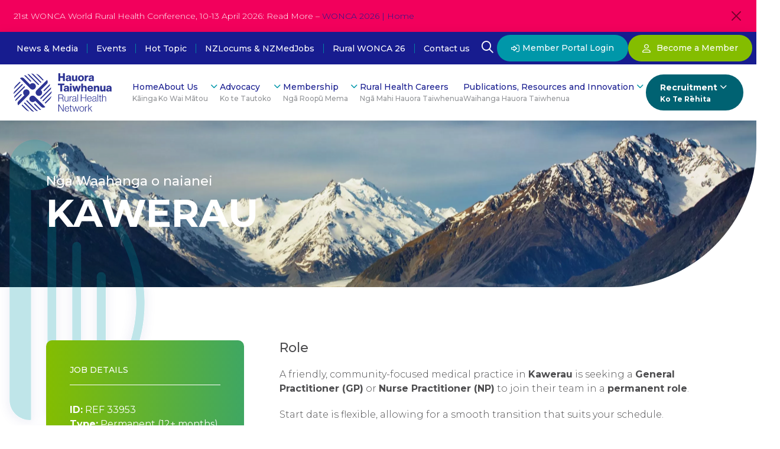

--- FILE ---
content_type: text/html; charset=UTF-8
request_url: https://htrhn.org.nz/vacancies/kawerau-2/
body_size: 22359
content:
<!DOCTYPE html>
<!--[if IE 7]>
<html class="ie ie7" lang="en-NZ">
<![endif]-->
<!--[if IE 8]>
<html class="ie ie8" lang="en-NZ">
<![endif]-->
<!--[if !(IE 7) | !(IE 8)  ]><!-->
<html lang="en-NZ">
<!--<![endif]-->

<head>
	<!-- Google tag (gtag.js) -->
<script async src="https://www.googletagmanager.com/gtag/js?id=G-5F7G7QNTGD"></script>
<script>
  window.dataLayer = window.dataLayer || [];
  function gtag(){dataLayer.push(arguments);}
  gtag('js', new Date());

  gtag('config', 'G-5F7G7QNTGD');
</script>
	<!-- Domain Verification -->
	<meta name="facebook-domain-verification" content="5ex2x9zmiajycakbt2fyn2lgw40w19" />
	
	<!-- Google Tag Manager -->
	<script>(function(w,d,s,l,i){w[l]=w[l]||[];w[l].push({'gtm.start':
	new Date().getTime(),event:'gtm.js'});var f=d.getElementsByTagName(s)[0],
	j=d.createElement(s),dl=l!='dataLayer'?'&l='+l:'';j.async=true;j.src=
	'https://www.googletagmanager.com/gtm.js?id='+i+dl;f.parentNode.insertBefore(j,f);
	})(window,document,'script','dataLayer','GTM-MX2CTRL');</script>
	<!-- End Google Tag Manager -->
	
  <link rel="pingback" href="https://htrhn.org.nz/xmlrpc.php" />
  <meta charset="utf-8">
<script type="text/javascript">
/* <![CDATA[ */
var gform;gform||(document.addEventListener("gform_main_scripts_loaded",function(){gform.scriptsLoaded=!0}),document.addEventListener("gform/theme/scripts_loaded",function(){gform.themeScriptsLoaded=!0}),window.addEventListener("DOMContentLoaded",function(){gform.domLoaded=!0}),gform={domLoaded:!1,scriptsLoaded:!1,themeScriptsLoaded:!1,isFormEditor:()=>"function"==typeof InitializeEditor,callIfLoaded:function(o){return!(!gform.domLoaded||!gform.scriptsLoaded||!gform.themeScriptsLoaded&&!gform.isFormEditor()||(gform.isFormEditor()&&console.warn("The use of gform.initializeOnLoaded() is deprecated in the form editor context and will be removed in Gravity Forms 3.1."),o(),0))},initializeOnLoaded:function(o){gform.callIfLoaded(o)||(document.addEventListener("gform_main_scripts_loaded",()=>{gform.scriptsLoaded=!0,gform.callIfLoaded(o)}),document.addEventListener("gform/theme/scripts_loaded",()=>{gform.themeScriptsLoaded=!0,gform.callIfLoaded(o)}),window.addEventListener("DOMContentLoaded",()=>{gform.domLoaded=!0,gform.callIfLoaded(o)}))},hooks:{action:{},filter:{}},addAction:function(o,r,e,t){gform.addHook("action",o,r,e,t)},addFilter:function(o,r,e,t){gform.addHook("filter",o,r,e,t)},doAction:function(o){gform.doHook("action",o,arguments)},applyFilters:function(o){return gform.doHook("filter",o,arguments)},removeAction:function(o,r){gform.removeHook("action",o,r)},removeFilter:function(o,r,e){gform.removeHook("filter",o,r,e)},addHook:function(o,r,e,t,n){null==gform.hooks[o][r]&&(gform.hooks[o][r]=[]);var d=gform.hooks[o][r];null==n&&(n=r+"_"+d.length),gform.hooks[o][r].push({tag:n,callable:e,priority:t=null==t?10:t})},doHook:function(r,o,e){var t;if(e=Array.prototype.slice.call(e,1),null!=gform.hooks[r][o]&&((o=gform.hooks[r][o]).sort(function(o,r){return o.priority-r.priority}),o.forEach(function(o){"function"!=typeof(t=o.callable)&&(t=window[t]),"action"==r?t.apply(null,e):e[0]=t.apply(null,e)})),"filter"==r)return e[0]},removeHook:function(o,r,t,n){var e;null!=gform.hooks[o][r]&&(e=(e=gform.hooks[o][r]).filter(function(o,r,e){return!!(null!=n&&n!=o.tag||null!=t&&t!=o.priority)}),gform.hooks[o][r]=e)}});
/* ]]> */
</script>

  <meta http-equiv="X-UA-Compatible" content="IE=edge">
  <meta name="viewport" content="width=device-width, initial-scale=1">
  <link rel="shortcut icon" href="https://htrhn.org.nz/wp-content/themes/NZRGPN/images/favicon.png">
  <!-- JS Swiper -->
  <link rel="stylesheet" href="https://unpkg.com/swiper/swiper-bundle.min.css" />
  <script src="https://unpkg.com/swiper/swiper-bundle.min.js"></script>
  <link href="https://unpkg.com/aos@2.3.1/dist/aos.css" rel="stylesheet">
  <script src="https://unpkg.com/aos@2.3.1/dist/aos.js"></script>
  <link
   rel="stylesheet"
   href="https://cdn.jsdelivr.net/npm/@fancyapps/ui@4.0/dist/fancybox.css"
  />
  <script src="https://cdn.jsdelivr.net/npm/@fancyapps/ui@4.0/dist/fancybox.umd.js"></script>
  <!--[if IE 9]>
    <link href="https://cdn.jsdelivr.net/gh/coliff/bootstrap-ie8/css/bootstrap-ie9.min.css" rel="stylesheet">
  <![endif]-->
  <!--[if lte IE 8]>
    <link href="https://cdn.jsdelivr.net/gh/coliff/bootstrap-ie8/css/bootstrap-ie8.min.css" rel="stylesheet">
    <script src="https://cdn.jsdelivr.net/g/html5shiv@3.7.3"></script>
  <![endif]-->

  <meta name='robots' content='index, follow, max-image-preview:large, max-snippet:-1, max-video-preview:-1' />

	<!-- This site is optimized with the Yoast SEO plugin v26.6 - https://yoast.com/wordpress/plugins/seo/ -->
	<title>Kawerau - Hauora Taiwhenua</title>
	<link rel="canonical" href="https://htrhn.org.nz/vacancies/kawerau-2/" />
	<meta property="og:locale" content="en_US" />
	<meta property="og:type" content="article" />
	<meta property="og:title" content="Kawerau - Hauora Taiwhenua" />
	<meta property="og:url" content="https://htrhn.org.nz/vacancies/kawerau-2/" />
	<meta property="og:site_name" content="Hauora Taiwhenua" />
	<meta name="twitter:card" content="summary_large_image" />
	<meta name="twitter:label1" content="Est. reading time" />
	<meta name="twitter:data1" content="1 minute" />
	<script type="application/ld+json" class="yoast-schema-graph">{"@context":"https://schema.org","@graph":[{"@type":"WebPage","@id":"https://htrhn.org.nz/vacancies/kawerau-2/","url":"https://htrhn.org.nz/vacancies/kawerau-2/","name":"Kawerau - Hauora Taiwhenua","isPartOf":{"@id":"https://htrhn.org.nz/#website"},"datePublished":"2025-10-07T18:50:26+00:00","breadcrumb":{"@id":"https://htrhn.org.nz/vacancies/kawerau-2/#breadcrumb"},"inLanguage":"en-NZ","potentialAction":[{"@type":"ReadAction","target":["https://htrhn.org.nz/vacancies/kawerau-2/"]}]},{"@type":"BreadcrumbList","@id":"https://htrhn.org.nz/vacancies/kawerau-2/#breadcrumb","itemListElement":[{"@type":"ListItem","position":1,"name":"Home","item":"https://htrhn.org.nz/"},{"@type":"ListItem","position":2,"name":"Kawerau"}]},{"@type":"WebSite","@id":"https://htrhn.org.nz/#website","url":"https://htrhn.org.nz/","name":"Hauora Taiwhenua","description":"Just another WordPress site","potentialAction":[{"@type":"SearchAction","target":{"@type":"EntryPoint","urlTemplate":"https://htrhn.org.nz/?s={search_term_string}"},"query-input":{"@type":"PropertyValueSpecification","valueRequired":true,"valueName":"search_term_string"}}],"inLanguage":"en-NZ"}]}</script>
	<!-- / Yoast SEO plugin. -->


<link rel='dns-prefetch' href='//ajax.googleapis.com' />
<link rel="alternate" title="oEmbed (JSON)" type="application/json+oembed" href="https://htrhn.org.nz/wp-json/oembed/1.0/embed?url=https%3A%2F%2Fhtrhn.org.nz%2Fvacancies%2Fkawerau-2%2F" />
<link rel="alternate" title="oEmbed (XML)" type="text/xml+oembed" href="https://htrhn.org.nz/wp-json/oembed/1.0/embed?url=https%3A%2F%2Fhtrhn.org.nz%2Fvacancies%2Fkawerau-2%2F&#038;format=xml" />
<style id='wp-img-auto-sizes-contain-inline-css' type='text/css'>
img:is([sizes=auto i],[sizes^="auto," i]){contain-intrinsic-size:3000px 1500px}
/*# sourceURL=wp-img-auto-sizes-contain-inline-css */
</style>
<style id='wp-emoji-styles-inline-css' type='text/css'>

	img.wp-smiley, img.emoji {
		display: inline !important;
		border: none !important;
		box-shadow: none !important;
		height: 1em !important;
		width: 1em !important;
		margin: 0 0.07em !important;
		vertical-align: -0.1em !important;
		background: none !important;
		padding: 0 !important;
	}
/*# sourceURL=wp-emoji-styles-inline-css */
</style>
<link rel='stylesheet' id='wp-block-library-css' href='https://htrhn.org.nz/wp-includes/css/dist/block-library/style.min.css?ver=6.9' type='text/css' media='all' />
<style id='global-styles-inline-css' type='text/css'>
:root{--wp--preset--aspect-ratio--square: 1;--wp--preset--aspect-ratio--4-3: 4/3;--wp--preset--aspect-ratio--3-4: 3/4;--wp--preset--aspect-ratio--3-2: 3/2;--wp--preset--aspect-ratio--2-3: 2/3;--wp--preset--aspect-ratio--16-9: 16/9;--wp--preset--aspect-ratio--9-16: 9/16;--wp--preset--color--black: #000000;--wp--preset--color--cyan-bluish-gray: #abb8c3;--wp--preset--color--white: #ffffff;--wp--preset--color--pale-pink: #f78da7;--wp--preset--color--vivid-red: #cf2e2e;--wp--preset--color--luminous-vivid-orange: #ff6900;--wp--preset--color--luminous-vivid-amber: #fcb900;--wp--preset--color--light-green-cyan: #7bdcb5;--wp--preset--color--vivid-green-cyan: #00d084;--wp--preset--color--pale-cyan-blue: #8ed1fc;--wp--preset--color--vivid-cyan-blue: #0693e3;--wp--preset--color--vivid-purple: #9b51e0;--wp--preset--gradient--vivid-cyan-blue-to-vivid-purple: linear-gradient(135deg,rgb(6,147,227) 0%,rgb(155,81,224) 100%);--wp--preset--gradient--light-green-cyan-to-vivid-green-cyan: linear-gradient(135deg,rgb(122,220,180) 0%,rgb(0,208,130) 100%);--wp--preset--gradient--luminous-vivid-amber-to-luminous-vivid-orange: linear-gradient(135deg,rgb(252,185,0) 0%,rgb(255,105,0) 100%);--wp--preset--gradient--luminous-vivid-orange-to-vivid-red: linear-gradient(135deg,rgb(255,105,0) 0%,rgb(207,46,46) 100%);--wp--preset--gradient--very-light-gray-to-cyan-bluish-gray: linear-gradient(135deg,rgb(238,238,238) 0%,rgb(169,184,195) 100%);--wp--preset--gradient--cool-to-warm-spectrum: linear-gradient(135deg,rgb(74,234,220) 0%,rgb(151,120,209) 20%,rgb(207,42,186) 40%,rgb(238,44,130) 60%,rgb(251,105,98) 80%,rgb(254,248,76) 100%);--wp--preset--gradient--blush-light-purple: linear-gradient(135deg,rgb(255,206,236) 0%,rgb(152,150,240) 100%);--wp--preset--gradient--blush-bordeaux: linear-gradient(135deg,rgb(254,205,165) 0%,rgb(254,45,45) 50%,rgb(107,0,62) 100%);--wp--preset--gradient--luminous-dusk: linear-gradient(135deg,rgb(255,203,112) 0%,rgb(199,81,192) 50%,rgb(65,88,208) 100%);--wp--preset--gradient--pale-ocean: linear-gradient(135deg,rgb(255,245,203) 0%,rgb(182,227,212) 50%,rgb(51,167,181) 100%);--wp--preset--gradient--electric-grass: linear-gradient(135deg,rgb(202,248,128) 0%,rgb(113,206,126) 100%);--wp--preset--gradient--midnight: linear-gradient(135deg,rgb(2,3,129) 0%,rgb(40,116,252) 100%);--wp--preset--font-size--small: 13px;--wp--preset--font-size--medium: 20px;--wp--preset--font-size--large: 36px;--wp--preset--font-size--x-large: 42px;--wp--preset--spacing--20: 0.44rem;--wp--preset--spacing--30: 0.67rem;--wp--preset--spacing--40: 1rem;--wp--preset--spacing--50: 1.5rem;--wp--preset--spacing--60: 2.25rem;--wp--preset--spacing--70: 3.38rem;--wp--preset--spacing--80: 5.06rem;--wp--preset--shadow--natural: 6px 6px 9px rgba(0, 0, 0, 0.2);--wp--preset--shadow--deep: 12px 12px 50px rgba(0, 0, 0, 0.4);--wp--preset--shadow--sharp: 6px 6px 0px rgba(0, 0, 0, 0.2);--wp--preset--shadow--outlined: 6px 6px 0px -3px rgb(255, 255, 255), 6px 6px rgb(0, 0, 0);--wp--preset--shadow--crisp: 6px 6px 0px rgb(0, 0, 0);}:where(.is-layout-flex){gap: 0.5em;}:where(.is-layout-grid){gap: 0.5em;}body .is-layout-flex{display: flex;}.is-layout-flex{flex-wrap: wrap;align-items: center;}.is-layout-flex > :is(*, div){margin: 0;}body .is-layout-grid{display: grid;}.is-layout-grid > :is(*, div){margin: 0;}:where(.wp-block-columns.is-layout-flex){gap: 2em;}:where(.wp-block-columns.is-layout-grid){gap: 2em;}:where(.wp-block-post-template.is-layout-flex){gap: 1.25em;}:where(.wp-block-post-template.is-layout-grid){gap: 1.25em;}.has-black-color{color: var(--wp--preset--color--black) !important;}.has-cyan-bluish-gray-color{color: var(--wp--preset--color--cyan-bluish-gray) !important;}.has-white-color{color: var(--wp--preset--color--white) !important;}.has-pale-pink-color{color: var(--wp--preset--color--pale-pink) !important;}.has-vivid-red-color{color: var(--wp--preset--color--vivid-red) !important;}.has-luminous-vivid-orange-color{color: var(--wp--preset--color--luminous-vivid-orange) !important;}.has-luminous-vivid-amber-color{color: var(--wp--preset--color--luminous-vivid-amber) !important;}.has-light-green-cyan-color{color: var(--wp--preset--color--light-green-cyan) !important;}.has-vivid-green-cyan-color{color: var(--wp--preset--color--vivid-green-cyan) !important;}.has-pale-cyan-blue-color{color: var(--wp--preset--color--pale-cyan-blue) !important;}.has-vivid-cyan-blue-color{color: var(--wp--preset--color--vivid-cyan-blue) !important;}.has-vivid-purple-color{color: var(--wp--preset--color--vivid-purple) !important;}.has-black-background-color{background-color: var(--wp--preset--color--black) !important;}.has-cyan-bluish-gray-background-color{background-color: var(--wp--preset--color--cyan-bluish-gray) !important;}.has-white-background-color{background-color: var(--wp--preset--color--white) !important;}.has-pale-pink-background-color{background-color: var(--wp--preset--color--pale-pink) !important;}.has-vivid-red-background-color{background-color: var(--wp--preset--color--vivid-red) !important;}.has-luminous-vivid-orange-background-color{background-color: var(--wp--preset--color--luminous-vivid-orange) !important;}.has-luminous-vivid-amber-background-color{background-color: var(--wp--preset--color--luminous-vivid-amber) !important;}.has-light-green-cyan-background-color{background-color: var(--wp--preset--color--light-green-cyan) !important;}.has-vivid-green-cyan-background-color{background-color: var(--wp--preset--color--vivid-green-cyan) !important;}.has-pale-cyan-blue-background-color{background-color: var(--wp--preset--color--pale-cyan-blue) !important;}.has-vivid-cyan-blue-background-color{background-color: var(--wp--preset--color--vivid-cyan-blue) !important;}.has-vivid-purple-background-color{background-color: var(--wp--preset--color--vivid-purple) !important;}.has-black-border-color{border-color: var(--wp--preset--color--black) !important;}.has-cyan-bluish-gray-border-color{border-color: var(--wp--preset--color--cyan-bluish-gray) !important;}.has-white-border-color{border-color: var(--wp--preset--color--white) !important;}.has-pale-pink-border-color{border-color: var(--wp--preset--color--pale-pink) !important;}.has-vivid-red-border-color{border-color: var(--wp--preset--color--vivid-red) !important;}.has-luminous-vivid-orange-border-color{border-color: var(--wp--preset--color--luminous-vivid-orange) !important;}.has-luminous-vivid-amber-border-color{border-color: var(--wp--preset--color--luminous-vivid-amber) !important;}.has-light-green-cyan-border-color{border-color: var(--wp--preset--color--light-green-cyan) !important;}.has-vivid-green-cyan-border-color{border-color: var(--wp--preset--color--vivid-green-cyan) !important;}.has-pale-cyan-blue-border-color{border-color: var(--wp--preset--color--pale-cyan-blue) !important;}.has-vivid-cyan-blue-border-color{border-color: var(--wp--preset--color--vivid-cyan-blue) !important;}.has-vivid-purple-border-color{border-color: var(--wp--preset--color--vivid-purple) !important;}.has-vivid-cyan-blue-to-vivid-purple-gradient-background{background: var(--wp--preset--gradient--vivid-cyan-blue-to-vivid-purple) !important;}.has-light-green-cyan-to-vivid-green-cyan-gradient-background{background: var(--wp--preset--gradient--light-green-cyan-to-vivid-green-cyan) !important;}.has-luminous-vivid-amber-to-luminous-vivid-orange-gradient-background{background: var(--wp--preset--gradient--luminous-vivid-amber-to-luminous-vivid-orange) !important;}.has-luminous-vivid-orange-to-vivid-red-gradient-background{background: var(--wp--preset--gradient--luminous-vivid-orange-to-vivid-red) !important;}.has-very-light-gray-to-cyan-bluish-gray-gradient-background{background: var(--wp--preset--gradient--very-light-gray-to-cyan-bluish-gray) !important;}.has-cool-to-warm-spectrum-gradient-background{background: var(--wp--preset--gradient--cool-to-warm-spectrum) !important;}.has-blush-light-purple-gradient-background{background: var(--wp--preset--gradient--blush-light-purple) !important;}.has-blush-bordeaux-gradient-background{background: var(--wp--preset--gradient--blush-bordeaux) !important;}.has-luminous-dusk-gradient-background{background: var(--wp--preset--gradient--luminous-dusk) !important;}.has-pale-ocean-gradient-background{background: var(--wp--preset--gradient--pale-ocean) !important;}.has-electric-grass-gradient-background{background: var(--wp--preset--gradient--electric-grass) !important;}.has-midnight-gradient-background{background: var(--wp--preset--gradient--midnight) !important;}.has-small-font-size{font-size: var(--wp--preset--font-size--small) !important;}.has-medium-font-size{font-size: var(--wp--preset--font-size--medium) !important;}.has-large-font-size{font-size: var(--wp--preset--font-size--large) !important;}.has-x-large-font-size{font-size: var(--wp--preset--font-size--x-large) !important;}
/*# sourceURL=global-styles-inline-css */
</style>

<style id='classic-theme-styles-inline-css' type='text/css'>
/*! This file is auto-generated */
.wp-block-button__link{color:#fff;background-color:#32373c;border-radius:9999px;box-shadow:none;text-decoration:none;padding:calc(.667em + 2px) calc(1.333em + 2px);font-size:1.125em}.wp-block-file__button{background:#32373c;color:#fff;text-decoration:none}
/*# sourceURL=/wp-includes/css/classic-themes.min.css */
</style>
<link rel='stylesheet' id='bootstrap-css' href='https://htrhn.org.nz/wp-content/themes/NZRGPN/css/libraries/bootstrap.min.css?ver=6.9' type='text/css' media='all' />
<link rel='stylesheet' id='font-awesome-css' href='https://htrhn.org.nz/wp-content/themes/NZRGPN/css/libraries/all.min.css?ver=6.9' type='text/css' media='all' />
<link rel='stylesheet' id='style-css' href='https://htrhn.org.nz/wp-content/themes/NZRGPN/style.css?ver=6.9' type='text/css' media='all' />
<link rel='stylesheet' id='dashicons-css' href='https://htrhn.org.nz/wp-includes/css/dashicons.min.css?ver=6.9' type='text/css' media='all' />
<link rel='stylesheet' id='a-z-listing-css' href='https://htrhn.org.nz/wp-content/plugins/a-z-listing/css/a-z-listing-default.css?ver=4.3.1' type='text/css' media='all' />
<link rel='stylesheet' id='relevanssi-live-search-css' href='https://htrhn.org.nz/wp-content/plugins/relevanssi-live-ajax-search/assets/styles/style.css?ver=2.5' type='text/css' media='all' />
<script type="text/javascript" src="https://htrhn.org.nz/wp-content/themes/NZRGPN/js/jQuery.min.js" id="jquery-js"></script>
<link rel="https://api.w.org/" href="https://htrhn.org.nz/wp-json/" /><link rel="EditURI" type="application/rsd+xml" title="RSD" href="https://htrhn.org.nz/xmlrpc.php?rsd" />
<meta name="generator" content="WordPress 6.9" />
<link rel='shortlink' href='https://htrhn.org.nz/?p=11373' />
<meta name="tec-api-version" content="v1"><meta name="tec-api-origin" content="https://htrhn.org.nz"><link rel="alternate" href="https://htrhn.org.nz/wp-json/tribe/events/v1/" />		<style type="text/css" id="wp-custom-css">
			.map_wrapper .map_aspect_ratio{
	width:100% !important;
}		</style>
		<link rel='stylesheet' id='gform_basic-css' href='https://htrhn.org.nz/wp-content/plugins/gravityforms/assets/css/dist/basic.min.css?ver=2.9.24' type='text/css' media='all' />
<link rel='stylesheet' id='gform_theme_components-css' href='https://htrhn.org.nz/wp-content/plugins/gravityforms/assets/css/dist/theme-components.min.css?ver=2.9.24' type='text/css' media='all' />
<link rel='stylesheet' id='gform_theme-css' href='https://htrhn.org.nz/wp-content/plugins/gravityforms/assets/css/dist/theme.min.css?ver=2.9.24' type='text/css' media='all' />
<link rel='stylesheet' id='mediaelement-css' href='https://htrhn.org.nz/wp-includes/js/mediaelement/mediaelementplayer-legacy.min.css?ver=4.2.17' type='text/css' media='all' />
<link rel='stylesheet' id='wp-mediaelement-css' href='https://htrhn.org.nz/wp-includes/js/mediaelement/wp-mediaelement.min.css?ver=6.9' type='text/css' media='all' />
</head>

<body data-rsssl=1 class="wp-singular vacancy-template-default single single-vacancy postid-11373 wp-theme-NZRGPN tribe-no-js">
	
	<!-- Google Tag Manager (noscript) -->
<noscript><iframe src=https://www.googletagmanager.com/ns.html?id=GTM-MX2CTRL
height="0" width="0" style="display:none;visibility:hidden"></iframe></noscript>
<!-- End Google Tag Manager (noscript) -->
	
  <!-- Mobile Nav -->
   <div id="mobileNav">
      <div class="mobileNav-header p-4">
          <a href="https://htrhn.org.nz" class="header-logo"><img src="https://htrhn.org.nz/wp-content/themes/NZRGPN/images/header-logo.svg"/></a>
          <a href="#" class="navToggle"><i class="far fa-times" aria-hidden="true"></i> Close</a>
      </div>
      <nav class="main-menu mobile-menu"><ul id="menu-main-menu" class="menu"><li id="menu-item-35" class="menu-item menu-item-type-post_type menu-item-object-page menu-item-home"><a href="https://htrhn.org.nz/"><span class="sub">Kāinga</span>Home</a></li>
<li id="menu-item-33" class="menu-item menu-item-type-post_type menu-item-object-page menu-item-has-children"><a href="https://htrhn.org.nz/about-us/"><span class="sub">Ko Wai Mātou</span>About Us</a>

            <div class="sub-menu-wrap">
            <div class="container">
            <div class="row">
                <ul class="sub-menu menu-depth-1 col-12">
	<li id="menu-item-830" class="menu-item menu-item-type-post_type menu-item-object-page"><a href="https://htrhn.org.nz/about-us/"><span class="sub"></span>About Us</a></li>
	<li id="menu-item-429" class="menu-item menu-item-type-post_type menu-item-object-page"><a href="https://htrhn.org.nz/our-team/"><span class="sub"></span>Our Team</a></li>
	<li id="menu-item-428" class="menu-item menu-item-type-post_type menu-item-object-page"><a href="https://htrhn.org.nz/board-governance/"><span class="sub"></span>Board &#038; Governance, Constitution &#038; Chapter Charters</a></li>
	<li id="menu-item-427" class="menu-item menu-item-type-post_type menu-item-object-page"><a href="https://htrhn.org.nz/publications-resources/"><span class="sub"></span>Publications &#038; Resources</a></li>
	<li id="menu-item-10226" class="menu-item menu-item-type-post_type menu-item-object-page"><a href="https://htrhn.org.nz/awards/"><span class="sub"></span>Awards</a></li>
	<li id="menu-item-10637" class="menu-item menu-item-type-post_type menu-item-object-page"><a href="https://htrhn.org.nz/partnerships-2/"><span class="sub"></span>Partnerships</a></li>
</ul>
            <div class='menu-cta'><div class='cta-inner'><a href='/become-a-member' class='primary-btn'>Become a member</a></div></div></div>
</li>
<li id="menu-item-34" class="menu-item menu-item-type-post_type menu-item-object-page menu-item-has-children"><a href="https://htrhn.org.nz/advocacy/"><span class="sub">Ko te Tautoko</span>Advocacy</a>

            <div class="sub-menu-wrap">
            <div class="container">
            <div class="row">
                <ul class="sub-menu menu-depth-1 col-12">
	<li id="menu-item-831" class="menu-item menu-item-type-post_type menu-item-object-page"><a href="https://htrhn.org.nz/advocacy/"><span class="sub"></span>Advocacy</a></li>
	<li id="menu-item-431" class="menu-item menu-item-type-post_type menu-item-object-page"><a href="https://htrhn.org.nz/hot-topic/"><span class="sub"></span>Hot Topic</a></li>
	<li id="menu-item-430" class="menu-item menu-item-type-post_type menu-item-object-page current_page_parent"><a href="https://htrhn.org.nz/news-media/"><span class="sub"></span>News &#038; Media</a></li>
	<li id="menu-item-10765" class="menu-item menu-item-type-post_type menu-item-object-page"><a href="https://htrhn.org.nz/submissions/"><span class="sub"></span>Submissions</a></li>
</ul>
            <div class='menu-cta'><div class='cta-inner'><a href='/become-a-member' class='primary-btn'>Become a member</a></div></div></div>
</li>
<li id="menu-item-6771" class="mega-menu membership has-alt-mega-menu menu-item menu-item-type-post_type menu-item-object-page menu-item-has-children"><a href="https://htrhn.org.nz/become-a-member/"><span class="sub">Ngā Roopū Mema</span>Membership</a>

            <div class="sub-menu-wrap">
            <div class="container">
            <div class="row">
                <ul class="sub-menu menu-depth-1 col-12">
	<li id="menu-item-8962" class="menu-item menu-item-type-post_type menu-item-object-page menu-item-has-children"><a href="https://htrhn.org.nz/our-chapters/"><span class="sub"></span>Our Chapters</a>
	<ul class="sub-menu menu-depth-2">
		<li id="menu-item-8691" class="menu-item menu-item-type-custom menu-item-object-custom"><a href="https://htrhn.org.nz/our-chapters"><span class="sub"></span>Chapters</a></li>
		<li id="menu-item-8655" class="menu-item menu-item-type-post_type menu-item-object-page"><a href="https://htrhn.org.nz/mentorship/"><span class="sub"></span>Mentorship Programme</a></li>
		<li id="menu-item-8653" class="menu-item menu-item-type-post_type menu-item-object-page"><a href="https://htrhn.org.nz/membership-benefits-2/"><span class="sub"></span>Membership Benefits</a></li>
</li>
</ul>
            <div class='menu-cta'><div class='cta-inner'><a href='/become-a-member' class='primary-btn'>Become a member</a></div></div></div>
</li>
<li id="menu-item-4183" class="menu-item menu-item-type-post_type menu-item-object-page"><a href="https://htrhn.org.nz/rural-health-careers/"><span class="sub">Ngā Mahi Hauora Taiwhenua</span>Rural Health Careers</a></li>
<li id="menu-item-3040" class="menu-item menu-item-type-post_type menu-item-object-page menu-item-has-children"><a href="https://htrhn.org.nz/publications-resources-and-innovation/"><span class="sub">Waihanga Hauora Taiwhenua</span>Publications, Resources and Innovation</a>

            <div class="sub-menu-wrap">
            <div class="container">
            <div class="row">
                <ul class="sub-menu menu-depth-1 col-12">
	<li id="menu-item-3041" class="menu-item menu-item-type-post_type menu-item-object-page"><a href="https://htrhn.org.nz/publications-resources-and-innovation/case-studies/"><span class="sub"></span>Case studies</a></li>
	<li id="menu-item-3042" class="menu-item menu-item-type-post_type menu-item-object-page"><a href="https://htrhn.org.nz/publications-resources-and-innovation/research/"><span class="sub"></span>Research</a></li>
	<li id="menu-item-3043" class="menu-item menu-item-type-post_type menu-item-object-page"><a href="https://htrhn.org.nz/publications-resources-and-innovation/resources/"><span class="sub"></span>Resources</a></li>
	<li id="menu-item-3044" class="menu-item menu-item-type-post_type menu-item-object-page"><a href="https://htrhn.org.nz/publications-resources-and-innovation/videos/"><span class="sub"></span>Videos</a></li>
	<li id="menu-item-3045" class="menu-item menu-item-type-post_type menu-item-object-page"><a href="https://htrhn.org.nz/publications-resources-and-innovation/webinars/"><span class="sub"></span>Webinars &#038; Podcasts</a></li>
</ul>
            <div class='menu-cta'><div class='cta-inner'><a href='/become-a-member' class='primary-btn'>Become a member</a></div></div></div>
</li>
<li id="menu-item-851" class="mega-menu recruitment-mega-menu menu-btn menu-item menu-item-type-custom menu-item-object-custom menu-item-has-children"><a href="https://htrhn.org.nz/recruitment/medical-recruitment-nzlocums-nzmedjobs/"><span class="sub">Ko Te Rēhita</span>Recruitment</a>

            <div class="sub-menu-wrap">
            <div class="container">
            <div class="row">
                <ul class="sub-menu menu-depth-1 col-12">
	<li id="menu-item-9388" class="menu-item menu-item-type-post_type menu-item-object-page menu-item-has-children"><a href="https://htrhn.org.nz/recruitment/medical-recruitment-nzlocums-nzmedjobs/"><span class="sub"></span>Medical Recruitment – NZMedJobs &#038; NZLocums</a>
	<ul class="sub-menu menu-depth-2">
		<li id="menu-item-9266" class="menu-item menu-item-type-post_type menu-item-object-page"><a href="https://htrhn.org.nz/recruitment/medical-recruitment-nzlocums-nzmedjobs/practices-2/"><span class="sub"></span>General Practices</a></li>
		<li id="menu-item-9267" class="menu-item menu-item-type-post_type menu-item-object-page"><a href="https://htrhn.org.nz/recruitment/why-work-with-us-2/"><span class="sub"></span>Work With Us</a></li>
		<li id="menu-item-8237" class="menu-item menu-item-type-custom menu-item-object-custom"><a href="https://htrhn.org.nz/recruitment/medical-recruitment-nzlocums-nzmedjobs/international-doctors-and-nurses/"><span class="sub"></span>Doctors and Nurse Practitioners</a></li>
		<li id="menu-item-9268" class="menu-item menu-item-type-post_type menu-item-object-page"><a href="https://htrhn.org.nz/recruitment/medical-recruitment-nzlocums-nzmedjobs/orientation-2/"><span class="sub"></span>Orientation Course</a></li>
		<li id="menu-item-10937" class="menu-item menu-item-type-post_type menu-item-object-page"><a href="https://htrhn.org.nz/graduate-registered-nurse/"><span class="sub"></span>Graduate Registered Nurses</a></li>
		<li id="menu-item-9269" class="menu-item menu-item-type-post_type menu-item-object-page"><a href="https://htrhn.org.nz/recruitment/medical-recruitment-nzlocums-nzmedjobs/resources-2/"><span class="sub"></span>Videos and Resources</a></li>
		<li id="menu-item-9270" class="menu-item menu-item-type-post_type menu-item-object-page"><a href="https://htrhn.org.nz/recruitment/medical-recruitment-nzlocums-nzmedjobs/rural-hospitals-locum-service-2/"><span class="sub"></span>Rural Hospitals Locum Service</a></li>
</li>
</ul>
            <div class='menu-cta'><div class='cta-inner'><a href='/become-a-member' class='primary-btn'>Become a member</a></div></div></div>
</li>
</ul></nav>
      <nav class="aux3-main-menu"><ul id="menu-aux-menu" class="menu"><li id="menu-item-49" class="menu-item menu-item-type-post_type menu-item-object-page current_page_parent menu-item-49"><a href="https://htrhn.org.nz/news-media/">News &#038; Media</a></li>
<li id="menu-item-396" class="menu-item menu-item-type-custom menu-item-object-custom menu-item-396"><a href="https://htrhn.org.nz/events/list/">Events</a></li>
<li id="menu-item-47" class="menu-item menu-item-type-post_type menu-item-object-page menu-item-47"><a href="https://htrhn.org.nz/hot-topic/">Hot Topic</a></li>
<li id="menu-item-9389" class="menu-item menu-item-type-post_type menu-item-object-page menu-item-9389"><a href="https://htrhn.org.nz/recruitment/medical-recruitment-nzlocums-nzmedjobs/">NZLocums &#038; NZMedJobs</a></li>
<li id="menu-item-10271" class="menu-item menu-item-type-custom menu-item-object-custom menu-item-10271"><a href="https://www.ruralwonca2026.com/">Rural WONCA 26</a></li>
<li id="menu-item-503" class="menu-item menu-item-type-post_type menu-item-object-page menu-item-503"><a href="https://htrhn.org.nz/contact/">Contact us</a></li>
<li id="menu-item-6323" class="d-none m-contact menu-item menu-item-type-custom menu-item-object-custom menu-item-6323"><a href="https://hauorataiwhenua.zohocreatorportal.com.au/">Member Portal Login</a></li>
</ul></nav>
  </div>
  <div class="mobileNav-overlay"></div>
  <!-- end Mobile Nav -->

  <!-- Search Modal -->
  <div class="modal fade" id="searchModal" tabindex="-1" aria-labelledby="searchModalLabel" aria-hidden="true">
    <div class="modal-dialog modal-fullscreen">
      <div class="modal-content px-4">
        <div class="modal-header mt-5">
          <div class="left"></div>
          <div class="middle">
            <a href="https://htrhn.org.nz" class="header-logo"><img src=""/></a>
          </div>
          <div class="right">
            <button type="button" data-bs-dismiss="modal" aria-label="Close">
            <i class="fas fs-1 fa-times text-primary text-hover-act3"></i>
            </button>
          </div>
        </div>
        <div class="modal-body">
          <div class="container">
            <div class="row">
              <div class="col-12">
                <div class="search-wrapper">
                  <form role="search" method="get" class="search-form" id="relevanssi-search-form" action="https://htrhn.org.nz/">
                    <input type="text" class="search-field" id="searchField" placeholder="What are you looking for?" value="" name="s" data-rlvlive="true" data-rlvparentel="#rlvlive" data-rlvconfig="default"/>
                    <input type="submit" class="search-submit" value="Search" />
                  </form>
                  <div id="rlvlive"></div>
                </div>
              </div>
            </div>
          </div>
        </div>
      </div>
    </div>
  </div>

  <!-- Notification Bar -->
        <div id="admin-notification-bar" class=" py-4 px-4" style="background-color: #f2005c!important;">
      <div class="container-xxl">
        <div class="row">
          <div class="col-12 d-flex justify-content-between align-items-center">
            <div class="notification-message pe-5">
              <p>21st WONCA World Rural Health Conference, 10-13 April 2026: Read More &#8211; <a href="https://www.ruralwonca2026.com/">WONCA 2026 | Home</a></p>
            </div>
            <button type="button" id="close-admin-notification" class="btn-close" aria-label="Close"></button>
          </div>
        </div>
      </div>
    </div>

    <script>
      document.addEventListener('DOMContentLoaded', function() {
        const closeButton = document.getElementById('close-admin-notification');
        const notificationBar = document.getElementById('admin-notification-bar');
        
        closeButton.addEventListener('click', function() {
          notificationBar.style.display = 'none';
        });
      });
    </script>
  
  <div id="wrap" class="tealButtons">
    <header id='header'>


    <section class="header-bar">
      <div class="container-xxl">
        <div class="row">
          <div class="col-12 py-2 wrap d-flex justify-content-between align-items-center">
            <div class="left">
              <nav class="aux3-main-menu "><ul id="menu-aux-menu-1" class="menu"><li class="menu-item menu-item-type-post_type menu-item-object-page current_page_parent menu-item-49"><a href="https://htrhn.org.nz/news-media/">News &#038; Media</a></li>
<li class="menu-item menu-item-type-custom menu-item-object-custom menu-item-396"><a href="https://htrhn.org.nz/events/list/">Events</a></li>
<li class="menu-item menu-item-type-post_type menu-item-object-page menu-item-47"><a href="https://htrhn.org.nz/hot-topic/">Hot Topic</a></li>
<li class="menu-item menu-item-type-post_type menu-item-object-page menu-item-9389"><a href="https://htrhn.org.nz/recruitment/medical-recruitment-nzlocums-nzmedjobs/">NZLocums &#038; NZMedJobs</a></li>
<li class="menu-item menu-item-type-custom menu-item-object-custom menu-item-10271"><a href="https://www.ruralwonca2026.com/">Rural WONCA 26</a></li>
<li class="menu-item menu-item-type-post_type menu-item-object-page menu-item-503"><a href="https://htrhn.org.nz/contact/">Contact us</a></li>
<li class="d-none m-contact menu-item menu-item-type-custom menu-item-object-custom menu-item-6323"><a href="https://hauorataiwhenua.zohocreatorportal.com.au/">Member Portal Login</a></li>
</ul></nav>            </div>
            <div class="right">
              <button type="button" class="search-btn" id="searchButton" data-bs-toggle="modal" data-bs-target="#searchModal" aria-label="Open Search Modal">
                <i class="far fa-search" ></i>
              </button>
              <a class="primary-teal-btn" target="_blank" href="https://hauorataiwhenua.zohocreatorportal.com.au/"><i class="far pe-2 fa-sign-in-alt"></i>Member Portal Login</a>
              <!-- <a class="link" href="/contact"><i class="far pe-2 fa-at"></i>Contact</a> -->
                                            <a class="primary-btn" href="https://htrhn.org.nz/become-a-member/"><i class="far pe-3 fa-user-alt"></i>Become a Member</a>
                          </div>
          </div>
        </div>
      </div>
    </section>


      <section class="main-header px-4">
        <div class="container-xxl">
          <div class="row">
            <div class="col-12 d-flex align-items-center justify-content-between my-4">
                <a href="https://htrhn.org.nz" class="header-logo"><img src="https://htrhn.org.nz/wp-content/themes/NZRGPN/images/header-logo.svg"/></a>
   
                <nav class="main-menu d-none d-lg-block"><ul id="menu-main-menu-1" class="menu"><li id="menu-item-35" class="menu-item menu-item-type-post_type menu-item-object-page menu-item-home"><a href="https://htrhn.org.nz/"><span class="sub">Kāinga</span>Home</a></li>
<li id="menu-item-33" class="menu-item menu-item-type-post_type menu-item-object-page menu-item-has-children"><a href="https://htrhn.org.nz/about-us/"><span class="sub">Ko Wai Mātou</span>About Us</a>

            <div class="sub-menu-wrap">
            <div class="container">
            <div class="row">
                <ul class="sub-menu menu-depth-1 col-12">
	<li id="menu-item-830" class="menu-item menu-item-type-post_type menu-item-object-page"><a href="https://htrhn.org.nz/about-us/"><span class="sub"></span>About Us</a></li>
	<li id="menu-item-429" class="menu-item menu-item-type-post_type menu-item-object-page"><a href="https://htrhn.org.nz/our-team/"><span class="sub"></span>Our Team</a></li>
	<li id="menu-item-428" class="menu-item menu-item-type-post_type menu-item-object-page"><a href="https://htrhn.org.nz/board-governance/"><span class="sub"></span>Board &#038; Governance, Constitution &#038; Chapter Charters</a></li>
	<li id="menu-item-427" class="menu-item menu-item-type-post_type menu-item-object-page"><a href="https://htrhn.org.nz/publications-resources/"><span class="sub"></span>Publications &#038; Resources</a></li>
	<li id="menu-item-10226" class="menu-item menu-item-type-post_type menu-item-object-page"><a href="https://htrhn.org.nz/awards/"><span class="sub"></span>Awards</a></li>
	<li id="menu-item-10637" class="menu-item menu-item-type-post_type menu-item-object-page"><a href="https://htrhn.org.nz/partnerships-2/"><span class="sub"></span>Partnerships</a></li>
</ul>
            <div class='menu-cta'><div class='cta-inner'><a href='/become-a-member' class='primary-btn'>Become a member</a></div></div></div>
</li>
<li id="menu-item-34" class="menu-item menu-item-type-post_type menu-item-object-page menu-item-has-children"><a href="https://htrhn.org.nz/advocacy/"><span class="sub">Ko te Tautoko</span>Advocacy</a>

            <div class="sub-menu-wrap">
            <div class="container">
            <div class="row">
                <ul class="sub-menu menu-depth-1 col-12">
	<li id="menu-item-831" class="menu-item menu-item-type-post_type menu-item-object-page"><a href="https://htrhn.org.nz/advocacy/"><span class="sub"></span>Advocacy</a></li>
	<li id="menu-item-431" class="menu-item menu-item-type-post_type menu-item-object-page"><a href="https://htrhn.org.nz/hot-topic/"><span class="sub"></span>Hot Topic</a></li>
	<li id="menu-item-430" class="menu-item menu-item-type-post_type menu-item-object-page current_page_parent"><a href="https://htrhn.org.nz/news-media/"><span class="sub"></span>News &#038; Media</a></li>
	<li id="menu-item-10765" class="menu-item menu-item-type-post_type menu-item-object-page"><a href="https://htrhn.org.nz/submissions/"><span class="sub"></span>Submissions</a></li>
</ul>
            <div class='menu-cta'><div class='cta-inner'><a href='/become-a-member' class='primary-btn'>Become a member</a></div></div></div>
</li>
<li id="menu-item-6771" class="mega-menu membership has-alt-mega-menu menu-item menu-item-type-post_type menu-item-object-page menu-item-has-children"><a href="https://htrhn.org.nz/become-a-member/"><span class="sub">Ngā Roopū Mema</span>Membership</a>

            <div class="sub-menu-wrap">
            <div class="container">
            <div class="row">
                <ul class="sub-menu menu-depth-1 col-12">
	<li id="menu-item-8962" class="menu-item menu-item-type-post_type menu-item-object-page menu-item-has-children"><a href="https://htrhn.org.nz/our-chapters/"><span class="sub"></span>Our Chapters</a>
	<ul class="sub-menu menu-depth-2">
		<li id="menu-item-8691" class="menu-item menu-item-type-custom menu-item-object-custom"><a href="https://htrhn.org.nz/our-chapters"><span class="sub"></span>Chapters</a></li>
		<li id="menu-item-8655" class="menu-item menu-item-type-post_type menu-item-object-page"><a href="https://htrhn.org.nz/mentorship/"><span class="sub"></span>Mentorship Programme</a></li>
		<li id="menu-item-8653" class="menu-item menu-item-type-post_type menu-item-object-page"><a href="https://htrhn.org.nz/membership-benefits-2/"><span class="sub"></span>Membership Benefits</a></li>
</li>
</ul>
            <div class='menu-cta'><div class='cta-inner'><a href='/become-a-member' class='primary-btn'>Become a member</a></div></div></div>
</li>
<li id="menu-item-4183" class="menu-item menu-item-type-post_type menu-item-object-page"><a href="https://htrhn.org.nz/rural-health-careers/"><span class="sub">Ngā Mahi Hauora Taiwhenua</span>Rural Health Careers</a></li>
<li id="menu-item-3040" class="menu-item menu-item-type-post_type menu-item-object-page menu-item-has-children"><a href="https://htrhn.org.nz/publications-resources-and-innovation/"><span class="sub">Waihanga Hauora Taiwhenua</span>Publications, Resources and Innovation</a>

            <div class="sub-menu-wrap">
            <div class="container">
            <div class="row">
                <ul class="sub-menu menu-depth-1 col-12">
	<li id="menu-item-3041" class="menu-item menu-item-type-post_type menu-item-object-page"><a href="https://htrhn.org.nz/publications-resources-and-innovation/case-studies/"><span class="sub"></span>Case studies</a></li>
	<li id="menu-item-3042" class="menu-item menu-item-type-post_type menu-item-object-page"><a href="https://htrhn.org.nz/publications-resources-and-innovation/research/"><span class="sub"></span>Research</a></li>
	<li id="menu-item-3043" class="menu-item menu-item-type-post_type menu-item-object-page"><a href="https://htrhn.org.nz/publications-resources-and-innovation/resources/"><span class="sub"></span>Resources</a></li>
	<li id="menu-item-3044" class="menu-item menu-item-type-post_type menu-item-object-page"><a href="https://htrhn.org.nz/publications-resources-and-innovation/videos/"><span class="sub"></span>Videos</a></li>
	<li id="menu-item-3045" class="menu-item menu-item-type-post_type menu-item-object-page"><a href="https://htrhn.org.nz/publications-resources-and-innovation/webinars/"><span class="sub"></span>Webinars &#038; Podcasts</a></li>
</ul>
            <div class='menu-cta'><div class='cta-inner'><a href='/become-a-member' class='primary-btn'>Become a member</a></div></div></div>
</li>
<li id="menu-item-851" class="mega-menu recruitment-mega-menu menu-btn menu-item menu-item-type-custom menu-item-object-custom menu-item-has-children"><a href="https://htrhn.org.nz/recruitment/medical-recruitment-nzlocums-nzmedjobs/"><span class="sub">Ko Te Rēhita</span>Recruitment</a>

            <div class="sub-menu-wrap">
            <div class="container">
            <div class="row">
                <ul class="sub-menu menu-depth-1 col-12">
	<li id="menu-item-9388" class="menu-item menu-item-type-post_type menu-item-object-page menu-item-has-children"><a href="https://htrhn.org.nz/recruitment/medical-recruitment-nzlocums-nzmedjobs/"><span class="sub"></span>Medical Recruitment – NZMedJobs &#038; NZLocums</a>
	<ul class="sub-menu menu-depth-2">
		<li id="menu-item-9266" class="menu-item menu-item-type-post_type menu-item-object-page"><a href="https://htrhn.org.nz/recruitment/medical-recruitment-nzlocums-nzmedjobs/practices-2/"><span class="sub"></span>General Practices</a></li>
		<li id="menu-item-9267" class="menu-item menu-item-type-post_type menu-item-object-page"><a href="https://htrhn.org.nz/recruitment/why-work-with-us-2/"><span class="sub"></span>Work With Us</a></li>
		<li id="menu-item-8237" class="menu-item menu-item-type-custom menu-item-object-custom"><a href="https://htrhn.org.nz/recruitment/medical-recruitment-nzlocums-nzmedjobs/international-doctors-and-nurses/"><span class="sub"></span>Doctors and Nurse Practitioners</a></li>
		<li id="menu-item-9268" class="menu-item menu-item-type-post_type menu-item-object-page"><a href="https://htrhn.org.nz/recruitment/medical-recruitment-nzlocums-nzmedjobs/orientation-2/"><span class="sub"></span>Orientation Course</a></li>
		<li id="menu-item-10937" class="menu-item menu-item-type-post_type menu-item-object-page"><a href="https://htrhn.org.nz/graduate-registered-nurse/"><span class="sub"></span>Graduate Registered Nurses</a></li>
		<li id="menu-item-9269" class="menu-item menu-item-type-post_type menu-item-object-page"><a href="https://htrhn.org.nz/recruitment/medical-recruitment-nzlocums-nzmedjobs/resources-2/"><span class="sub"></span>Videos and Resources</a></li>
		<li id="menu-item-9270" class="menu-item menu-item-type-post_type menu-item-object-page"><a href="https://htrhn.org.nz/recruitment/medical-recruitment-nzlocums-nzmedjobs/rural-hospitals-locum-service-2/"><span class="sub"></span>Rural Hospitals Locum Service</a></li>
</li>
</ul>
            <div class='menu-cta'><div class='cta-inner'><a href='/become-a-member' class='primary-btn'>Become a member</a></div></div></div>
</li>
</ul></nav>                <a href="#" class="navToggle d-inline-block d-lg-none">Menu <i class="fa fa-bars" aria-hidden="true"></i></a>
            </div>
          </div>
        </div>
      </section>

    
    </header>


  <section class="default-banner px-4 recruitment-banner " style="background: url(/wp-content/uploads/2023/01/Southern-alps-scaled-2-e1673986885489.png);">
    <div class="filter"></div>
    <div class="container">
      <div class="col-12">
        <div class="wrap">
            <h4 class="title-top mb-2">Nga Waahanga o naianei</h4>
            <div class="title">Kawerau</div>
                  </div>
      </div>
    </div>
    <!-- frame -->
    <div class="frame-wrap">
      <svg class="recruit-svg" width="348" height="687" viewBox="0 0 348 687" fill="none" xmlns="http://www.w3.org/2000/svg">
        <g opacity="0.5" clip-path="url(#clip0_2490_5827)" filter="url(#filter0_d_2490_5827)">
        <path d="M158.863 159.278C157.431 158.258 155.798 157.556 154.073 157.22C152.349 156.885 150.573 156.923 148.864 157.333C147.156 157.742 145.555 158.514 144.168 159.595C142.782 160.677 141.642 162.044 140.826 163.603C173.771 185.198 200.687 214.854 219.032 249.773C237.377 284.692 246.546 323.722 245.675 363.18C244.083 421.223 221.007 476.594 180.941 518.515C140.874 560.436 86.6831 585.905 28.9186 589.965C-2.66277 591.971 -34.3196 587.477 -64.1042 576.758C-93.8888 566.04 -121.171 549.324 -144.274 527.639C-167.376 505.954 -185.809 479.759 -198.439 450.665C-211.07 421.571 -217.63 390.193 -217.716 358.462C-217.626 299.849 -195.477 243.429 -155.699 200.48C-115.921 157.532 -61.4432 131.219 -3.15569 126.802C-3.15971 124.979 -3.55411 123.177 -4.3121 121.52C-5.07008 119.863 -6.17404 118.388 -7.54941 117.195C-8.92477 116.002 -10.5395 115.119 -12.2844 114.606C-14.0293 114.093 -15.8637 113.961 -17.6637 114.22C-80.3284 122.451 -137.43 154.548 -177.13 203.858C-216.829 253.167 -236.08 315.906 -230.891 379.065C-225.679 437.698 -199.793 492.548 -157.882 533.767C-115.971 574.986 -60.7783 599.874 -2.21466 603.962C31.3065 606.142 64.9176 601.415 96.5473 590.072C128.177 578.73 157.155 561.012 181.695 538.01C206.235 515.009 225.818 487.212 239.235 456.333C252.653 425.453 259.622 392.145 259.712 358.462C259.698 319.705 250.556 281.499 233.031 246.955C215.507 212.411 190.094 182.505 158.863 159.672" fill="#0097A9" fill-opacity="0.5"/>
        <path d="M144.825 255.528C142.861 255.576 140.985 256.362 139.571 257.73C138.851 258.421 138.279 259.251 137.888 260.17C137.497 261.089 137.296 262.078 137.297 263.077L137.297 523.125C142.023 519.382 145.825 514.597 148.409 509.142C150.993 503.687 152.289 497.709 152.197 491.671L152.197 263.077C152.197 260.992 151.37 258.992 149.9 257.517C148.429 256.042 146.435 255.214 144.355 255.214" fill="#0097A9" fill-opacity="0.5"/>
        <path d="M102.87 201.191C100.878 201.219 98.9713 202.006 97.5372 203.393C96.1545 204.831 95.3694 206.743 95.3414 208.74L95.3414 548.524C99.8455 546.473 103.655 543.149 106.301 538.958C108.948 534.767 110.318 529.893 110.241 524.934L110.241 208.347C110.241 206.261 109.415 204.261 107.945 202.787C106.474 201.312 104.479 200.483 102.399 200.483" fill="#0097A9" fill-opacity="0.5"/>
        <path d="M179.174 478.853C189.056 464.335 194.257 447.125 194.074 429.549L194.074 314.348C194.074 312.262 193.248 310.262 191.777 308.787C190.306 307.312 188.311 306.484 186.231 306.484C184.24 306.512 182.333 307.299 180.899 308.686C179.516 310.124 178.731 312.036 178.703 314.033L178.703 479.168" fill="#0097A9" fill-opacity="0.5"/>
        <path d="M31.1928 125.465C31.1928 125.465 31.1928 125.072 31.1928 124.836C31.1928 124.6 31.1928 124.364 31.1928 124.128C31.3323 117.751 32.8949 111.486 35.7658 105.794C38.6367 100.102 42.7428 95.1274 47.7827 91.2354C52.8225 87.3434 58.6679 84.633 64.8894 83.3035C71.111 81.9739 77.5504 82.059 83.7349 83.5524C90.9984 85.1818 97.6857 88.7551 103.085 93.8923C108.484 99.0295 112.394 105.538 114.398 112.726C116.319 119.106 116.725 125.848 115.582 132.413C114.44 138.979 111.78 145.185 107.817 150.534C103.853 155.884 98.6962 160.23 92.7578 163.223C86.8195 166.216 80.265 167.773 73.6187 167.771C71.5925 167.721 69.5733 167.511 67.5801 167.142L67.5801 556.86C62.9273 557.194 58.2557 556.564 53.8564 555.009C49.4572 553.453 45.4248 551.006 42.0107 547.818C38.5966 544.631 35.874 540.772 34.0128 536.483C32.1515 532.194 31.1916 527.567 31.1928 522.889L31.1928 125.465Z" fill="#0097A9" fill-opacity="0.5"/>
        </g>
        <defs>
        <filter id="filter0_d_2490_5827" x="-339" y="-20" width="706.673" height="726.728" filterUnits="userSpaceOnUse" color-interpolation-filters="sRGB">
        <feFlood flood-opacity="0" result="BackgroundImageFix"/>
        <feColorMatrix in="SourceAlpha" type="matrix" values="0 0 0 0 0 0 0 0 0 0 0 0 0 0 0 0 0 0 127 0" result="hardAlpha"/>
        <feMorphology radius="5" operator="dilate" in="SourceAlpha" result="effect1_dropShadow_2490_5827"/>
        <feOffset/>
        <feGaussianBlur stdDeviation="7.5"/>
        <feComposite in2="hardAlpha" operator="out"/>
        <feColorMatrix type="matrix" values="0 0 0 0 0.176471 0 0 0 0 0.203922 0 0 0 0 0.580392 0 0 0 0.25 0"/>
        <feBlend mode="normal" in2="BackgroundImageFix" result="effect1_dropShadow_2490_5827"/>
        <feBlend mode="normal" in="SourceGraphic" in2="effect1_dropShadow_2490_5827" result="shape"/>
        </filter>
        <clipPath id="clip0_2490_5827">
        <rect width="573.586" height="598.163" fill="white" transform="translate(-217.614) rotate(9.75853)"/>
        </clipPath>
        </defs>
      </svg>
    </div>
  </section>

  <section class="vacancy-core px-4 margin" id="vacancy-single">
    <div class="container">
      <div class="row g-5">

        <div class="col-12 col-lg-4 sidebar-col">
            <div class="sidebar">

              <div class="sidebar-header">
                <div class="mb-5 main-title">Job details</div>
              </div>

              <!-- Detials -->
              <div class="details d-flex flex-column gap-4">
                              <div class="details-item">
                  <strong>ID:</strong>
                  <span id="ref_id">
                                        REF 33953                                      </span>
                </div>
                                <div class="details-item">
                  <strong>Type:</strong>
                  <span>
                    <a href="https://htrhn.org.nz/news-media/work-type/permanent/" rel="tag">Permanent (12+ months)</a>                  </span>
                </div>
                                <div class="details-item">
                  <strong>Location:</strong>
                  <span>
                    <a href="https://htrhn.org.nz/news-media/location/kawerau/" rel="tag">Kawerau</a>                  </span>
                </div>
                                <div class="details-item">
                  <strong>Start:</strong>
                  <span>
                                        Flexible start date                                      </span>
                </div>
                                                <!-- <div class="details-item">
                  <strong>Published:</strong>
                  <span>
                    October 7, 2025                  </span>
                </div> -->
                <div class="details-item">
                  <strong><a class="view-all" href="/recruitment/for-doctors-nurse-practitioners/current-vacancies/">View All</a></strong>
                </div>
              </div>

              <a class="white-btn mt-5" href="#gform_2">Apply now</a>
          </div>
          
          <!-- <div class="menu-wrap mt-5 pt-5 d-none d-lg-block">
            <nav class="recruitment-menu"><ul id="menu-recruitment-menu" class="menu"><li id="menu-item-9392" class="menu-item menu-item-type-post_type menu-item-object-page menu-item-has-children menu-item-9392"><a href="https://htrhn.org.nz/recruitment/medical-recruitment-nzlocums-nzmedjobs/">Medical Recruitment – NZMedJobs &#038; NZLocums</a>
<ul class="sub-menu">
	<li id="menu-item-2402" class="menu-item menu-item-type-post_type menu-item-object-page menu-item-2402"><a href="https://htrhn.org.nz/recruitment/medical-recruitment-nzlocums-nzmedjobs/current-vacancies/">Current Vacancies – Recruitment</a></li>
	<li id="menu-item-9394" class="menu-item menu-item-type-post_type menu-item-object-page menu-item-has-children menu-item-9394"><a href="https://htrhn.org.nz/recruitment/medical-recruitment-nzlocums-nzmedjobs/practices-2/">For Practices</a>
	<ul class="sub-menu">
		<li id="menu-item-2408" class="menu-item menu-item-type-post_type menu-item-object-page menu-item-2408"><a href="https://htrhn.org.nz/apply-for-recruitment-support/">Apply for Recruitment Support</a></li>
	</ul>
</li>
	<li id="menu-item-9393" class="menu-item menu-item-type-post_type menu-item-object-page menu-item-9393"><a href="https://htrhn.org.nz/recruitment/medical-recruitment-nzlocums-nzmedjobs/rural-hospitals-locum-service-2/">For Rural Hospitals Locum Service</a></li>
	<li id="menu-item-9395" class="menu-item menu-item-type-post_type menu-item-object-page menu-item-9395"><a href="https://htrhn.org.nz/recruitment/medical-recruitment-nzlocums-nzmedjobs/working-in-nz-2/">Working in New Zealand</a></li>
	<li id="menu-item-9399" class="menu-item menu-item-type-post_type menu-item-object-page menu-item-9399"><a href="https://htrhn.org.nz/recruitment/medical-recruitment-nzlocums-nzmedjobs/our-recruitment-team/">Our Recruitment Team</a></li>
	<li id="menu-item-9396" class="menu-item menu-item-type-post_type menu-item-object-page menu-item-9396"><a href="https://htrhn.org.nz/recruitment/medical-recruitment-nzlocums-nzmedjobs/orientation-2/">Orientation</a></li>
	<li id="menu-item-9397" class="menu-item menu-item-type-post_type menu-item-object-page menu-item-9397"><a href="https://htrhn.org.nz/recruitment/medical-recruitment-nzlocums-nzmedjobs/living-in-nz-recruitment-draft-working-page/">Living in New Zealand</a></li>
	<li id="menu-item-9398" class="menu-item menu-item-type-post_type menu-item-object-page menu-item-9398"><a href="https://htrhn.org.nz/recruitment/medical-recruitment-nzlocums-nzmedjobs/international-doctors-and-nurses/">International Doctors and Nurses</a></li>
	<li id="menu-item-9400" class="menu-item menu-item-type-post_type menu-item-object-page menu-item-9400"><a href="https://htrhn.org.nz/recruitment/medical-recruitment-nzlocums-nzmedjobs/resources-2/">Resources</a></li>
	<li id="menu-item-9391" class="menu-item menu-item-type-post_type menu-item-object-page menu-item-9391"><a href="https://htrhn.org.nz/recruitment/why-work-with-us-2/">Why work with us</a></li>
	<li id="menu-item-9390" class="menu-item menu-item-type-post_type menu-item-object-page menu-item-9390"><a href="https://htrhn.org.nz/recruitment/medical-recruitment-nzlocums-nzmedjobs/for-doctors-nurse-practitioners/about-us-recruitment/">About Us</a></li>
</ul>
</li>
</ul></nav>          </div> -->
        </div>

        <div class="col-12 col-lg-8 body-col">
                      <article class="mb-5">
              <h4>Role</h4>
              <div class="text">
                <p>A friendly, community-focused medical practice in <strong>Kawerau</strong> is seeking a <strong>General Practitioner (GP)</strong> or <strong>Nurse Practitioner (NP)</strong> to join their team in a <strong>permanent role</strong>.</p>
<p>Start date is flexible, allowing for a smooth transition that suits your schedule.</p>
<p><strong>What’s on offer:</strong></p>
<ul>
<li>6 to 8 sessions per week</li>
<li>No on-call, PRIME, or hospital work</li>
<li>Supportive team environment</li>
<li>Affordable living in a scenic, geothermal town</li>
</ul>
              </div>
            </article>
                                        <!-- va_practice and va_location got swaped around accidently BEFORE client entered content -->
                      <article class="mb-5">
              <h4>Location</h4>
              <div class="text">
                <p><a href="https://www.kaweraunz.com/" target="_blank" rel="noopener">Kawerau</a> sits in the spectacular Bay of Plenty of New Zealand, conveniently located between the urban destinations of Rotorua and Tauranga.  The area is known for its’ fresh air, beautiful beaches, great bush walks and unspoilt New Zealand landscape. Kawerau enjoys a warm and temperate climate all year round, and with beaches, mountains and bush walks nearby, the area is perfect for outdoor enthusiasts.</p>
<p>See more of the region <strong><a href="https://www.seeanddo.co.nz/bayofplenty" target="_blank" rel="noopener">here.</a></strong></p>
              </div>
            </article>
                  </div>

        <div class="col-12 mt-lg-5 pt-lg-5">
            <div class="form-title mb-5 text-center">
              <h3>Apply now</h3>
              <div class="">Contact us for more information at <a href="mailto:">enquiries@nzlocums.com</a> or fill out the form below:</div>
            </div>
            
                <div class='gf_browser_safari gf_browser_iphone gform_wrapper gravity-theme gform-theme--no-framework' data-form-theme='gravity-theme' data-form-index='0' id='gform_wrapper_2' ><div id='gf_2' class='gform_anchor' tabindex='-1'></div><form method='post' enctype='multipart/form-data' target='gform_ajax_frame_2' id='gform_2'  action='/vacancies/kawerau-2/#gf_2' data-formid='2' novalidate>
                        <div class='gform-body gform_body'><div id='gform_fields_2' class='gform_fields top_label form_sublabel_below description_below validation_below'><div id="field_2_1" class="gfield gfield--type-text gfield--input-type-text gfield--width-half gfield_contains_required field_sublabel_below gfield--no-description field_description_below field_validation_below gfield_visibility_visible"  ><label class='gfield_label gform-field-label' for='input_2_1'>Your first name<span class="gfield_required"><span class="gfield_required gfield_required_text">(Required)</span></span></label><div class='ginput_container ginput_container_text'><input name='input_1' id='input_2_1' type='text' value='' class='large'    placeholder='First name goes here' aria-required="true" aria-invalid="false"   /></div></div><div id="field_2_2" class="gfield gfield--type-text gfield--input-type-text gfield--width-half gfield_contains_required field_sublabel_below gfield--no-description field_description_below field_validation_below gfield_visibility_visible"  ><label class='gfield_label gform-field-label' for='input_2_2'>Your last name<span class="gfield_required"><span class="gfield_required gfield_required_text">(Required)</span></span></label><div class='ginput_container ginput_container_text'><input name='input_2' id='input_2_2' type='text' value='' class='large'    placeholder='Last name goes here' aria-required="true" aria-invalid="false"   /></div></div><div id="field_2_9" class="gfield gfield--type-text gfield--input-type-text gfield--width-full gfield_contains_required field_sublabel_below gfield--no-description field_description_below field_validation_below gfield_visibility_visible"  ><label class='gfield_label gform-field-label' for='input_2_9'>Your contact email<span class="gfield_required"><span class="gfield_required gfield_required_text">(Required)</span></span></label><div class='ginput_container ginput_container_text'><input name='input_9' id='input_2_9' type='text' value='' class='large'     aria-required="true" aria-invalid="false"   /></div></div><div id="field_2_7" class="gfield gfield--type-text gfield--input-type-text gfield--width-full gfield_contains_required field_sublabel_below gfield--no-description field_description_below field_validation_below gfield_visibility_visible"  ><label class='gfield_label gform-field-label' for='input_2_7'>Position you’d like to apply for<span class="gfield_required"><span class="gfield_required gfield_required_text">(Required)</span></span></label><div class='ginput_container ginput_container_text'><input name='input_7' id='input_2_7' type='text' value='' class='large'     aria-required="true" aria-invalid="false"   /></div></div><div id="field_2_4" class="gfield gfield--type-textarea gfield--input-type-textarea gfield--width-full gfield_contains_required field_sublabel_below gfield--no-description field_description_below field_validation_below gfield_visibility_visible"  ><label class='gfield_label gform-field-label' for='input_2_4'>Message<span class="gfield_required"><span class="gfield_required gfield_required_text">(Required)</span></span></label><div class='ginput_container ginput_container_textarea'><textarea name='input_4' id='input_2_4' class='textarea medium'    placeholder='Tell us about yourself' aria-required="true" aria-invalid="false"   rows='10' cols='50'></textarea></div></div><div id="field_2_6" class="gfield gfield--type-captcha gfield--input-type-captcha gfield--width-half field_sublabel_below gfield--no-description field_description_below field_validation_below gfield_visibility_visible"  ><label class='gfield_label gform-field-label' for='input_2_6'>CAPTCHA</label><div id='input_2_6' class='ginput_container ginput_recaptcha' data-sitekey='6LcNHrQgAAAAADDPCVuOC8c1xeHfXN2rhi9mfL0E'  data-theme='light' data-tabindex='0'  data-badge=''></div></div></div></div>
        <div class='gform-footer gform_footer top_label'> <input type='submit' id='gform_submit_button_2' class='gform_button button' onclick='gform.submission.handleButtonClick(this);' data-submission-type='submit' value='Apply now'  /> <input type='hidden' name='gform_ajax' value='form_id=2&amp;title=&amp;description=&amp;tabindex=0&amp;theme=gravity-theme&amp;styles=[]&amp;hash=1c197a0f94ca366b0cb2db5ea07baa14' />
            <input type='hidden' class='gform_hidden' name='gform_submission_method' data-js='gform_submission_method_2' value='iframe' />
            <input type='hidden' class='gform_hidden' name='gform_theme' data-js='gform_theme_2' id='gform_theme_2' value='gravity-theme' />
            <input type='hidden' class='gform_hidden' name='gform_style_settings' data-js='gform_style_settings_2' id='gform_style_settings_2' value='[]' />
            <input type='hidden' class='gform_hidden' name='is_submit_2' value='1' />
            <input type='hidden' class='gform_hidden' name='gform_submit' value='2' />
            
            <input type='hidden' class='gform_hidden' name='gform_unique_id' value='' />
            <input type='hidden' class='gform_hidden' name='state_2' value='WyJbXSIsIjE1OWVlYzY1NDgzM2I3MzdkYmFiNjE3ZmE2ZjlhMmM0Il0=' />
            <input type='hidden' autocomplete='off' class='gform_hidden' name='gform_target_page_number_2' id='gform_target_page_number_2' value='0' />
            <input type='hidden' autocomplete='off' class='gform_hidden' name='gform_source_page_number_2' id='gform_source_page_number_2' value='1' />
            <input type='hidden' name='gform_field_values' value='' />
            
        </div>
                        <p style="display: none !important;" class="akismet-fields-container" data-prefix="ak_"><label>&#916;<textarea name="ak_hp_textarea" cols="45" rows="8" maxlength="100"></textarea></label><input type="hidden" id="ak_js_1" name="ak_js" value="200"/><script>document.getElementById( "ak_js_1" ).setAttribute( "value", ( new Date() ).getTime() );</script></p></form>
                        </div>
		                <iframe style='display:none;width:0px;height:0px;' src='about:blank' name='gform_ajax_frame_2' id='gform_ajax_frame_2' title='This iframe contains the logic required to handle Ajax powered Gravity Forms.'></iframe>
		                <script type="text/javascript">
/* <![CDATA[ */
 gform.initializeOnLoaded( function() {gformInitSpinner( 2, 'https://htrhn.org.nz/wp-content/plugins/gravityforms/images/spinner.svg', true );jQuery('#gform_ajax_frame_2').on('load',function(){var contents = jQuery(this).contents().find('*').html();var is_postback = contents.indexOf('GF_AJAX_POSTBACK') >= 0;if(!is_postback){return;}var form_content = jQuery(this).contents().find('#gform_wrapper_2');var is_confirmation = jQuery(this).contents().find('#gform_confirmation_wrapper_2').length > 0;var is_redirect = contents.indexOf('gformRedirect(){') >= 0;var is_form = form_content.length > 0 && ! is_redirect && ! is_confirmation;var mt = parseInt(jQuery('html').css('margin-top'), 10) + parseInt(jQuery('body').css('margin-top'), 10) + 100;if(is_form){jQuery('#gform_wrapper_2').html(form_content.html());if(form_content.hasClass('gform_validation_error')){jQuery('#gform_wrapper_2').addClass('gform_validation_error');} else {jQuery('#gform_wrapper_2').removeClass('gform_validation_error');}setTimeout( function() { /* delay the scroll by 50 milliseconds to fix a bug in chrome */ jQuery(document).scrollTop(jQuery('#gform_wrapper_2').offset().top - mt); }, 50 );if(window['gformInitDatepicker']) {gformInitDatepicker();}if(window['gformInitPriceFields']) {gformInitPriceFields();}var current_page = jQuery('#gform_source_page_number_2').val();gformInitSpinner( 2, 'https://htrhn.org.nz/wp-content/plugins/gravityforms/images/spinner.svg', true );jQuery(document).trigger('gform_page_loaded', [2, current_page]);window['gf_submitting_2'] = false;}else if(!is_redirect){var confirmation_content = jQuery(this).contents().find('.GF_AJAX_POSTBACK').html();if(!confirmation_content){confirmation_content = contents;}jQuery('#gform_wrapper_2').replaceWith(confirmation_content);jQuery(document).scrollTop(jQuery('#gf_2').offset().top - mt);jQuery(document).trigger('gform_confirmation_loaded', [2]);window['gf_submitting_2'] = false;wp.a11y.speak(jQuery('#gform_confirmation_message_2').text());}else{jQuery('#gform_2').append(contents);if(window['gformRedirect']) {gformRedirect();}}jQuery(document).trigger("gform_pre_post_render", [{ formId: "2", currentPage: "current_page", abort: function() { this.preventDefault(); } }]);        if (event && event.defaultPrevented) {                return;        }        const gformWrapperDiv = document.getElementById( "gform_wrapper_2" );        if ( gformWrapperDiv ) {            const visibilitySpan = document.createElement( "span" );            visibilitySpan.id = "gform_visibility_test_2";            gformWrapperDiv.insertAdjacentElement( "afterend", visibilitySpan );        }        const visibilityTestDiv = document.getElementById( "gform_visibility_test_2" );        let postRenderFired = false;        function triggerPostRender() {            if ( postRenderFired ) {                return;            }            postRenderFired = true;            gform.core.triggerPostRenderEvents( 2, current_page );            if ( visibilityTestDiv ) {                visibilityTestDiv.parentNode.removeChild( visibilityTestDiv );            }        }        function debounce( func, wait, immediate ) {            var timeout;            return function() {                var context = this, args = arguments;                var later = function() {                    timeout = null;                    if ( !immediate ) func.apply( context, args );                };                var callNow = immediate && !timeout;                clearTimeout( timeout );                timeout = setTimeout( later, wait );                if ( callNow ) func.apply( context, args );            };        }        const debouncedTriggerPostRender = debounce( function() {            triggerPostRender();        }, 200 );        if ( visibilityTestDiv && visibilityTestDiv.offsetParent === null ) {            const observer = new MutationObserver( ( mutations ) => {                mutations.forEach( ( mutation ) => {                    if ( mutation.type === 'attributes' && visibilityTestDiv.offsetParent !== null ) {                        debouncedTriggerPostRender();                        observer.disconnect();                    }                });            });            observer.observe( document.body, {                attributes: true,                childList: false,                subtree: true,                attributeFilter: [ 'style', 'class' ],            });        } else {            triggerPostRender();        }    } );} ); 
/* ]]> */
</script>
        </div>

      </div>
    </div>
  </section>

  <script type="text/javascript">
    // get the ref id
    var ref_id = document.getElementById('ref_id').innerHTML;
    // remove spaces from ref id
    var ref_id = ref_id.replace(/\s/g, '');
    // get input_2_7
    var input_2_7 = document.getElementById('input_2_7');
    //  on page load 
    jQuery(document).ready(function(){
      console.log(ref_id);
      input_2_7.value = ref_id;
    });
  </script>


	

</div><!-- #wrap -->

<footer id="footer">
  <section class="footer-cta p-0">
    <div class="container-lg p-0">
      <div class="row">
        <div class="col-12">
          <div class="wrap">
            <div class="left">
                              <h3>Contact us now to hear more about working in New Zealand: enquiries@nzlocums.com</h3>
                                            <div class="text"><div style="width: 1200px;" class="wp-video"><video class="wp-video-shortcode" id="video-11373-1" width="1200" height="400" loop autoplay preload="metadata" controls="controls"><source type="video/mp4" src="https://htrhn.org.nz/wp-content/uploads/2024/11/Website-Footer.mp4?_=1" /><a href="https://htrhn.org.nz/wp-content/uploads/2024/11/Website-Footer.mp4">https://htrhn.org.nz/wp-content/uploads/2024/11/Website-Footer.mp4</a></video></div>
</div>
                          </div>
            <div class="right">
                          </div>
          </div>
        </div>
      </div>
    </div>
  </section>


  <section id="footer-body" class="px-4">
    <div class="container">
      <div class="row g-5 align-items-center justify-content-between">
        <div class="col-12 col-lg-6">
          <div class="logo-wrap">
            <a href="https://htrhn.org.nz" class="header-logo"><img src="https://htrhn.org.nz/wp-content/themes/NZRGPN/images/footer-logo.svg"/></a>
          </div>
        </div>
        <!--  -->
        <div class="col-12 col-lg-6">
          <div class="social-wrap">
            <div class="socials">
                              <a href="https://www.facebook.com/HauoraTaiwhenua" target="_blank"><i class="fab fa-facebook-f"></i></a>
               
                              <a href="https://www.linkedin.com/company/hauora-taiwhenua/" target="_blank"><i class="fab fa-linkedin"></i></a>
               
                              <a href="https://twitter.com/HauoraTaiwhenua" target="_blank"><i class="fab fa-twitter"></i></a>
               
            </div>
            <div class="buttons d-flex gap-3 flex-column mt-4 flex-md-row mt-md-0">
                                            <a class="primary-btn" href="https://htrhn.org.nz/become-a-member/"><i class="far pe-3 fa-user-alt"></i>Register</a>
                          </div>
          </div>
        </div>
        </div>
        <div class="row g-5 justify-content-between footer-bottom">
        <div class="col-lg-6 col-12 nav-wrap">
          <div class="footer-nav">
            <nav class="footer-main-menu "><ul id="menu-footer-menu" class="menu"><li id="menu-item-111" class="no-link menu-item menu-item-type-post_type menu-item-object-page menu-item-home menu-item-has-children menu-item-111"><a href="https://htrhn.org.nz/">Navigation</a>
<ul class="sub-menu">
	<li id="menu-item-136" class="menu-item menu-item-type-post_type menu-item-object-page menu-item-home menu-item-136"><a href="https://htrhn.org.nz/">Home</a></li>
	<li id="menu-item-129" class="menu-item menu-item-type-post_type menu-item-object-page menu-item-129"><a href="https://htrhn.org.nz/recruitment/">Medical Recruitment</a></li>
	<li id="menu-item-118" class="menu-item menu-item-type-post_type menu-item-object-page current_page_parent menu-item-118"><a href="https://htrhn.org.nz/news-media/">News &#038; Media</a></li>
	<li id="menu-item-113" class="menu-item menu-item-type-post_type menu-item-object-page menu-item-113"><a href="https://htrhn.org.nz/advocacy/">Advocacy</a></li>
	<li id="menu-item-112" class="menu-item menu-item-type-post_type menu-item-object-page menu-item-112"><a href="https://htrhn.org.nz/about-us/">About Us</a></li>
	<li id="menu-item-114" class="menu-item menu-item-type-post_type menu-item-object-page menu-item-114"><a href="https://htrhn.org.nz/events/">Events</a></li>
	<li id="menu-item-115" class="menu-item menu-item-type-post_type menu-item-object-page menu-item-115"><a href="https://htrhn.org.nz/hot-topic/">Hot Topic</a></li>
	<li id="menu-item-116" class="menu-item menu-item-type-post_type menu-item-object-page menu-item-116"><a href="https://htrhn.org.nz/innovation-in-rural-health/">Innovation In Rural Health</a></li>
	<li id="menu-item-131" class="menu-item menu-item-type-custom menu-item-object-custom menu-item-131"><a href="https://htrhn.org.nz/contact">Contact</a></li>
</ul>
</li>
<li id="menu-item-119" class="no-link menu-item menu-item-type-post_type menu-item-object-page menu-item-has-children menu-item-119"><a href="https://htrhn.org.nz/our-chapters/">Our Chapters</a>
<ul class="sub-menu">
	<li id="menu-item-487" class="menu-item menu-item-type-post_type menu-item-object-chapter menu-item-487"><a href="https://htrhn.org.nz/our-chapters/rural-communities-aotearoa/">Rural Communities Aotearoa</a></li>
	<li id="menu-item-488" class="menu-item menu-item-type-post_type menu-item-object-chapter menu-item-488"><a href="https://htrhn.org.nz/our-chapters/rural-general-practices/">Rural General Practice</a></li>
	<li id="menu-item-489" class="menu-item menu-item-type-post_type menu-item-object-chapter menu-item-489"><a href="https://htrhn.org.nz/our-chapters/rural-health-research-education/">Rural Health Research &#038; Education</a></li>
	<li id="menu-item-490" class="menu-item menu-item-type-post_type menu-item-object-chapter menu-item-490"><a href="https://htrhn.org.nz/our-chapters/rural-hospitals/">Rural Hospitals</a></li>
	<li id="menu-item-491" class="menu-item menu-item-type-post_type menu-item-object-chapter menu-item-491"><a href="https://htrhn.org.nz/our-chapters/rural-midwifery-maternity/">Rural Midwifery &#038; Maternity</a></li>
	<li id="menu-item-492" class="menu-item menu-item-type-post_type menu-item-object-chapter menu-item-492"><a href="https://htrhn.org.nz/our-chapters/rural-nurses/">Rural Nurses</a></li>
	<li id="menu-item-493" class="menu-item menu-item-type-post_type menu-item-object-chapter menu-item-493"><a href="https://htrhn.org.nz/our-chapters/rural-scientific-technical-allied-health/">Rural Scientific, Technical  &#038; Allied Health</a></li>
	<li id="menu-item-494" class="menu-item menu-item-type-post_type menu-item-object-chapter menu-item-494"><a href="https://htrhn.org.nz/our-chapters/students-of-rural-health-aotearoa/">Students of Rural Health Aotearoa</a></li>
	<li id="menu-item-495" class="menu-item menu-item-type-post_type menu-item-object-chapter menu-item-495"><a href="https://htrhn.org.nz/our-chapters/whanau-whanui/">Whānau Whānui</a></li>
</ul>
</li>
</ul></nav>          </div>
        </div>
        <div class="col-lg-3 col-12 contact-wrap">
         
                      <h5>Postal address</h5>
            <p>Hauora Taiwhenua Rural Health Network<br />
Level 2, 88 The Terrace<br />
Wellington</p>
                                <h5>P.O Box</h5>
            <p>PO Box 547<br />
Wellington 6140</p>
                    <h5>Contact</h5>
                      <a href="tel:+64 4 472 3901"><i class="fa-regular fa-phone"></i>+64 4 472 3901</a>
                                <a href="tel:+64 4 472 3901"><i class="fa-regular fa-fax"></i>+64 4 472 0904</a>
                                <a href="mailto:enquiries@htrhn.org.nz"><i class="fa-regular fa-envelope"></i>enquiries@htrhn.org.nz</a>
                  </div>
        <div class="col-lg-3 col-12 sponsors-wrap">
          <h5>Sponsors</h5>
                                    <a href="https://www.boardpro.com/">
                <img src="https://htrhn.org.nz/wp-content/uploads/2025/09/Untitled-design-8.png" alt="Sponsor" />
              </a>
                          <a href="">
                <img src="https://htrhn.org.nz/wp-content/uploads/2025/09/Untitled-design-15.png" alt="Sponsor" />
              </a>
                          <a href="https://www.kinetikwellbeing.com/">
                <img src="https://htrhn.org.nz/wp-content/uploads/2025/09/Untitled-design-11.png" alt="Sponsor" />
              </a>
                          <a href="http://mfas.co.nz/">
                <img src="https://htrhn.org.nz/wp-content/uploads/2025/09/Untitled-design-13.png" alt="Sponsor" />
              </a>
                          <a href="https://www.mobil.co.nz/en-nz">
                <img src="https://htrhn.org.nz/wp-content/uploads/2025/09/Untitled-design-9.png" alt="Sponsor" />
              </a>
                          <a href="https://mobilehealth.co.nz/">
                <img src="https://htrhn.org.nz/wp-content/uploads/2025/09/Untitled-design-6.png" alt="Sponsor" />
              </a>
                          <a href="https://www.researchreview.co.nz/nz/Home.aspx">
                <img src="https://htrhn.org.nz/wp-content/uploads/2025/09/Untitled-design-14.png" alt="Sponsor" />
              </a>
                          <a href="https://sparkhealth.nz/">
                <img src="https://htrhn.org.nz/wp-content/uploads/2025/09/Untitled-design-18.png" alt="Sponsor" />
              </a>
                              </div>
      </div>
    </div>
  </section>


  <section id="footer-terms" class="py-2">
    <div class='container-fluid'>
      <div class="row">
        <div class="col-md-8 col-12">
          <p>© Hauora Taiwhenua 2026  All rights reserved. <span class='sep'>|</span> <a href="/privacy-policy">Privacy Policy</a></p>
        </div>
        <div class="col-md-4 col-12">
          <a href="http://www.metadigital.co.nz" class="site-by">Web Design By: MetaDigital</a>
        </div>
      </div>
    </div>
  </section>
</footer>

<script type="speculationrules">
{"prefetch":[{"source":"document","where":{"and":[{"href_matches":"/*"},{"not":{"href_matches":["/wp-*.php","/wp-admin/*","/wp-content/uploads/*","/wp-content/*","/wp-content/plugins/*","/wp-content/themes/NZRGPN/*","/*\\?(.+)"]}},{"not":{"selector_matches":"a[rel~=\"nofollow\"]"}},{"not":{"selector_matches":".no-prefetch, .no-prefetch a"}}]},"eagerness":"conservative"}]}
</script>
		<script>
		( function ( body ) {
			'use strict';
			body.className = body.className.replace( /\btribe-no-js\b/, 'tribe-js' );
		} )( document.body );
		</script>
				<style type="text/css">
			.relevanssi-live-search-results {
				opacity: 0;
				transition: opacity .25s ease-in-out;
				-moz-transition: opacity .25s ease-in-out;
				-webkit-transition: opacity .25s ease-in-out;
				height: 0;
				overflow: hidden;
				z-index: 9999995; /* Exceed SearchWP Modal Search Form overlay. */
				position: absolute;
				display: none;
			}

			.relevanssi-live-search-results-showing {
				display: block;
				opacity: 1;
				height: auto;
				overflow: auto;
			}

			.relevanssi-live-search-no-results, .relevanssi-live-search-didyoumean {
				padding: 0 1em;
			}
		</style>
		<script> /* <![CDATA[ */var tribe_l10n_datatables = {"aria":{"sort_ascending":": activate to sort column ascending","sort_descending":": activate to sort column descending"},"length_menu":"Show _MENU_ entries","empty_table":"No data available in table","info":"Showing _START_ to _END_ of _TOTAL_ entries","info_empty":"Showing 0 to 0 of 0 entries","info_filtered":"(filtered from _MAX_ total entries)","zero_records":"No matching records found","search":"Search:","all_selected_text":"All items on this page were selected. ","select_all_link":"Select all pages","clear_selection":"Clear Selection.","pagination":{"all":"All","next":"Next","previous":"Previous"},"select":{"rows":{"0":"","_":": Selected %d rows","1":": Selected 1 row"}},"datepicker":{"dayNames":["Sunday","Monday","Tuesday","Wednesday","Thursday","Friday","Saturday"],"dayNamesShort":["Sun","Mon","Tue","Wed","Thu","Fri","Sat"],"dayNamesMin":["S","M","T","W","T","F","S"],"monthNames":["January","February","March","April","May","June","July","August","September","October","November","December"],"monthNamesShort":["January","February","March","April","May","June","July","August","September","October","November","December"],"monthNamesMin":["Jan","Feb","Mar","Apr","May","Jun","Jul","Aug","Sep","Oct","Nov","Dec"],"nextText":"Next","prevText":"Prev","currentText":"Today","closeText":"Done","today":"Today","clear":"Clear"}};/* ]]> */ </script><script type="text/javascript" src="https://htrhn.org.nz/wp-content/plugins/the-events-calendar/common/build/js/user-agent.js?ver=da75d0bdea6dde3898df" id="tec-user-agent-js"></script>
<script type="text/javascript" src="https://htrhn.org.nz/wp-content/themes/NZRGPN/js/bootstrap.min.js?ver=4.1.0" id="bootstrap-js-js"></script>
<script type="text/javascript" src="https://ajax.googleapis.com/ajax/libs/webfont/1.5.2/webfont.js?ver=1.6.26" id="webfont-js"></script>
<script type="text/javascript" src="https://htrhn.org.nz/wp-content/themes/NZRGPN/js/meta.js?ver=1" id="meta-js-js"></script>
<script type="text/javascript" id="relevanssi-live-search-client-js-extra">
/* <![CDATA[ */
var relevanssi_live_search_params = [];
relevanssi_live_search_params = {"ajaxurl":"https:\/\/htrhn.org.nz\/wp-admin\/admin-ajax.php","config":{"default":{"input":{"delay":300,"min_chars":3},"results":{"position":"bottom","width":"auto","offset":{"x":0,"y":5},"static_offset":true}}},"msg_no_config_found":"No valid Relevanssi Live Search configuration found!","msg_loading_results":"Loading search results.","messages_template":"<div class=\"live-ajax-messages\">\n\t<div id=\"relevanssi-live-ajax-search-spinner\"><\/div>\n<\/div>\n"};;
//# sourceURL=relevanssi-live-search-client-js-extra
/* ]]> */
</script>
<script type="text/javascript" src="https://htrhn.org.nz/wp-content/plugins/relevanssi-live-ajax-search/assets/javascript/dist/script.min.js?ver=2.5" id="relevanssi-live-search-client-js"></script>
<script type="text/javascript" src="https://htrhn.org.nz/wp-includes/js/dist/dom-ready.min.js?ver=f77871ff7694fffea381" id="wp-dom-ready-js"></script>
<script type="text/javascript" src="https://htrhn.org.nz/wp-includes/js/dist/hooks.min.js?ver=dd5603f07f9220ed27f1" id="wp-hooks-js"></script>
<script type="text/javascript" src="https://htrhn.org.nz/wp-includes/js/dist/i18n.min.js?ver=c26c3dc7bed366793375" id="wp-i18n-js"></script>
<script type="text/javascript" id="wp-i18n-js-after">
/* <![CDATA[ */
wp.i18n.setLocaleData( { 'text direction\u0004ltr': [ 'ltr' ] } );
//# sourceURL=wp-i18n-js-after
/* ]]> */
</script>
<script type="text/javascript" id="wp-a11y-js-translations">
/* <![CDATA[ */
( function( domain, translations ) {
	var localeData = translations.locale_data[ domain ] || translations.locale_data.messages;
	localeData[""].domain = domain;
	wp.i18n.setLocaleData( localeData, domain );
} )( "default", {"translation-revision-date":"2025-05-22 11:56:25+0000","generator":"GlotPress\/4.0.3","domain":"messages","locale_data":{"messages":{"":{"domain":"messages","plural-forms":"nplurals=2; plural=n != 1;","lang":"en_NZ"},"Notifications":["Notifications"]}},"comment":{"reference":"wp-includes\/js\/dist\/a11y.js"}} );
//# sourceURL=wp-a11y-js-translations
/* ]]> */
</script>
<script type="text/javascript" src="https://htrhn.org.nz/wp-includes/js/dist/a11y.min.js?ver=cb460b4676c94bd228ed" id="wp-a11y-js"></script>
<script type="text/javascript" defer='defer' src="https://htrhn.org.nz/wp-content/plugins/gravityforms/js/jquery.json.min.js?ver=2.9.24" id="gform_json-js"></script>
<script type="text/javascript" id="gform_gravityforms-js-extra">
/* <![CDATA[ */
var gform_i18n = {"datepicker":{"days":{"monday":"Mo","tuesday":"Tu","wednesday":"We","thursday":"Th","friday":"Fr","saturday":"Sa","sunday":"Su"},"months":{"january":"January","february":"February","march":"March","april":"April","may":"May","june":"June","july":"July","august":"August","september":"September","october":"October","november":"November","december":"December"},"firstDay":1,"iconText":"Select date"}};
var gf_legacy_multi = [];
var gform_gravityforms = {"strings":{"invalid_file_extension":"This type of file is not allowed. Must be one of the following:","delete_file":"Delete this file","in_progress":"in progress","file_exceeds_limit":"File exceeds size limit","illegal_extension":"This type of file is not allowed.","max_reached":"Maximum number of files reached","unknown_error":"There was a problem while saving the file on the server","currently_uploading":"Please wait for the uploading to complete","cancel":"Cancel","cancel_upload":"Cancel this upload","cancelled":"Cancelled","error":"Error","message":"Message"},"vars":{"images_url":"https://htrhn.org.nz/wp-content/plugins/gravityforms/images"}};
var gf_global = {"gf_currency_config":{"name":"New Zealand Dollar","symbol_left":"$","symbol_right":"","symbol_padding":" ","thousand_separator":",","decimal_separator":".","decimals":2,"code":"NZD"},"base_url":"https://htrhn.org.nz/wp-content/plugins/gravityforms","number_formats":[],"spinnerUrl":"https://htrhn.org.nz/wp-content/plugins/gravityforms/images/spinner.svg","version_hash":"07c2162dc0e4ace51553aaf2e623a09e","strings":{"newRowAdded":"New row added.","rowRemoved":"Row removed","formSaved":"The form has been saved.  The content contains the link to return and complete the form."}};
//# sourceURL=gform_gravityforms-js-extra
/* ]]> */
</script>
<script type="text/javascript" defer='defer' src="https://htrhn.org.nz/wp-content/plugins/gravityforms/js/gravityforms.min.js?ver=2.9.24" id="gform_gravityforms-js"></script>
<script type="text/javascript" defer='defer' src="https://www.google.com/recaptcha/api.js?hl=en&amp;ver=6.9#038;render=explicit" id="gform_recaptcha-js"></script>
<script type="text/javascript" defer='defer' src="https://htrhn.org.nz/wp-content/plugins/gravityforms/js/placeholders.jquery.min.js?ver=2.9.24" id="gform_placeholder-js"></script>
<script type="text/javascript" defer='defer' src="https://htrhn.org.nz/wp-content/plugins/gravityforms/assets/js/dist/utils.min.js?ver=48a3755090e76a154853db28fc254681" id="gform_gravityforms_utils-js"></script>
<script type="text/javascript" defer='defer' src="https://htrhn.org.nz/wp-content/plugins/gravityforms/assets/js/dist/vendor-theme.min.js?ver=8673c9a2ff188de55f9073009ba56f5e" id="gform_gravityforms_theme_vendors-js"></script>
<script type="text/javascript" id="gform_gravityforms_theme-js-extra">
/* <![CDATA[ */
var gform_theme_config = {"common":{"form":{"honeypot":{"version_hash":"07c2162dc0e4ace51553aaf2e623a09e"},"ajax":{"ajaxurl":"https://htrhn.org.nz/wp-admin/admin-ajax.php","ajax_submission_nonce":"80f1cfd452","i18n":{"step_announcement":"Step %1$s of %2$s, %3$s","unknown_error":"There was an unknown error processing your request. Please try again."}}}},"hmr_dev":"","public_path":"https://htrhn.org.nz/wp-content/plugins/gravityforms/assets/js/dist/","config_nonce":"ce3d634421"};
//# sourceURL=gform_gravityforms_theme-js-extra
/* ]]> */
</script>
<script type="text/javascript" defer='defer' src="https://htrhn.org.nz/wp-content/plugins/gravityforms/assets/js/dist/scripts-theme.min.js?ver=1546762cd067873f438f559b1e819128" id="gform_gravityforms_theme-js"></script>
<script defer type="text/javascript" src="https://htrhn.org.nz/wp-content/plugins/akismet/_inc/akismet-frontend.js?ver=1763932645" id="akismet-frontend-js"></script>
<script type="text/javascript" id="mediaelement-core-js-before">
/* <![CDATA[ */
var mejsL10n = {"language":"en","strings":{"mejs.download-file":"Download File","mejs.install-flash":"You are using a browser that does not have Flash player enabled or installed. Please turn on your Flash player plugin or download the latest version from https://get.adobe.com/flashplayer/","mejs.fullscreen":"Fullscreen","mejs.play":"Play","mejs.pause":"Pause","mejs.time-slider":"Time Slider","mejs.time-help-text":"Use Left/Right Arrow keys to advance one second, Up/Down arrows to advance ten seconds.","mejs.live-broadcast":"Live Broadcast","mejs.volume-help-text":"Use Up/Down Arrow keys to increase or decrease volume.","mejs.unmute":"Unmute","mejs.mute":"Mute","mejs.volume-slider":"Volume Slider","mejs.video-player":"Video Player","mejs.audio-player":"Audio Player","mejs.captions-subtitles":"Captions/Subtitles","mejs.captions-chapters":"Chapters","mejs.none":"None","mejs.afrikaans":"Afrikaans","mejs.albanian":"Albanian","mejs.arabic":"Arabic","mejs.belarusian":"Belarusian","mejs.bulgarian":"Bulgarian","mejs.catalan":"Catalan","mejs.chinese":"Chinese","mejs.chinese-simplified":"Chinese (Simplified)","mejs.chinese-traditional":"Chinese (Traditional)","mejs.croatian":"Croatian","mejs.czech":"Czech","mejs.danish":"Danish","mejs.dutch":"Dutch","mejs.english":"English","mejs.estonian":"Estonian","mejs.filipino":"Filipino","mejs.finnish":"Finnish","mejs.french":"French","mejs.galician":"Galician","mejs.german":"German","mejs.greek":"Greek","mejs.haitian-creole":"Haitian Creole","mejs.hebrew":"Hebrew","mejs.hindi":"Hindi","mejs.hungarian":"Hungarian","mejs.icelandic":"Icelandic","mejs.indonesian":"Indonesian","mejs.irish":"Irish","mejs.italian":"Italian","mejs.japanese":"Japanese","mejs.korean":"Korean","mejs.latvian":"Latvian","mejs.lithuanian":"Lithuanian","mejs.macedonian":"Macedonian","mejs.malay":"Malay","mejs.maltese":"Maltese","mejs.norwegian":"Norwegian","mejs.persian":"Persian","mejs.polish":"Polish","mejs.portuguese":"Portuguese","mejs.romanian":"Romanian","mejs.russian":"Russian","mejs.serbian":"Serbian","mejs.slovak":"Slovak","mejs.slovenian":"Slovenian","mejs.spanish":"Spanish","mejs.swahili":"Swahili","mejs.swedish":"Swedish","mejs.tagalog":"Tagalog","mejs.thai":"Thai","mejs.turkish":"Turkish","mejs.ukrainian":"Ukrainian","mejs.vietnamese":"Vietnamese","mejs.welsh":"Welsh","mejs.yiddish":"Yiddish"}};
//# sourceURL=mediaelement-core-js-before
/* ]]> */
</script>
<script type="text/javascript" src="https://htrhn.org.nz/wp-includes/js/mediaelement/mediaelement-and-player.min.js?ver=4.2.17" id="mediaelement-core-js"></script>
<script type="text/javascript" src="https://htrhn.org.nz/wp-includes/js/mediaelement/mediaelement-migrate.min.js?ver=6.9" id="mediaelement-migrate-js"></script>
<script type="text/javascript" id="mediaelement-js-extra">
/* <![CDATA[ */
var _wpmejsSettings = {"pluginPath":"/wp-includes/js/mediaelement/","classPrefix":"mejs-","stretching":"responsive","audioShortcodeLibrary":"mediaelement","videoShortcodeLibrary":"mediaelement"};
//# sourceURL=mediaelement-js-extra
/* ]]> */
</script>
<script type="text/javascript" src="https://htrhn.org.nz/wp-includes/js/mediaelement/wp-mediaelement.min.js?ver=6.9" id="wp-mediaelement-js"></script>
<script type="text/javascript" src="https://htrhn.org.nz/wp-includes/js/mediaelement/renderers/vimeo.min.js?ver=4.2.17" id="mediaelement-vimeo-js"></script>
<script id="wp-emoji-settings" type="application/json">
{"baseUrl":"https://s.w.org/images/core/emoji/17.0.2/72x72/","ext":".png","svgUrl":"https://s.w.org/images/core/emoji/17.0.2/svg/","svgExt":".svg","source":{"concatemoji":"https://htrhn.org.nz/wp-includes/js/wp-emoji-release.min.js?ver=6.9"}}
</script>
<script type="module">
/* <![CDATA[ */
/*! This file is auto-generated */
const a=JSON.parse(document.getElementById("wp-emoji-settings").textContent),o=(window._wpemojiSettings=a,"wpEmojiSettingsSupports"),s=["flag","emoji"];function i(e){try{var t={supportTests:e,timestamp:(new Date).valueOf()};sessionStorage.setItem(o,JSON.stringify(t))}catch(e){}}function c(e,t,n){e.clearRect(0,0,e.canvas.width,e.canvas.height),e.fillText(t,0,0);t=new Uint32Array(e.getImageData(0,0,e.canvas.width,e.canvas.height).data);e.clearRect(0,0,e.canvas.width,e.canvas.height),e.fillText(n,0,0);const a=new Uint32Array(e.getImageData(0,0,e.canvas.width,e.canvas.height).data);return t.every((e,t)=>e===a[t])}function p(e,t){e.clearRect(0,0,e.canvas.width,e.canvas.height),e.fillText(t,0,0);var n=e.getImageData(16,16,1,1);for(let e=0;e<n.data.length;e++)if(0!==n.data[e])return!1;return!0}function u(e,t,n,a){switch(t){case"flag":return n(e,"\ud83c\udff3\ufe0f\u200d\u26a7\ufe0f","\ud83c\udff3\ufe0f\u200b\u26a7\ufe0f")?!1:!n(e,"\ud83c\udde8\ud83c\uddf6","\ud83c\udde8\u200b\ud83c\uddf6")&&!n(e,"\ud83c\udff4\udb40\udc67\udb40\udc62\udb40\udc65\udb40\udc6e\udb40\udc67\udb40\udc7f","\ud83c\udff4\u200b\udb40\udc67\u200b\udb40\udc62\u200b\udb40\udc65\u200b\udb40\udc6e\u200b\udb40\udc67\u200b\udb40\udc7f");case"emoji":return!a(e,"\ud83e\u1fac8")}return!1}function f(e,t,n,a){let r;const o=(r="undefined"!=typeof WorkerGlobalScope&&self instanceof WorkerGlobalScope?new OffscreenCanvas(300,150):document.createElement("canvas")).getContext("2d",{willReadFrequently:!0}),s=(o.textBaseline="top",o.font="600 32px Arial",{});return e.forEach(e=>{s[e]=t(o,e,n,a)}),s}function r(e){var t=document.createElement("script");t.src=e,t.defer=!0,document.head.appendChild(t)}a.supports={everything:!0,everythingExceptFlag:!0},new Promise(t=>{let n=function(){try{var e=JSON.parse(sessionStorage.getItem(o));if("object"==typeof e&&"number"==typeof e.timestamp&&(new Date).valueOf()<e.timestamp+604800&&"object"==typeof e.supportTests)return e.supportTests}catch(e){}return null}();if(!n){if("undefined"!=typeof Worker&&"undefined"!=typeof OffscreenCanvas&&"undefined"!=typeof URL&&URL.createObjectURL&&"undefined"!=typeof Blob)try{var e="postMessage("+f.toString()+"("+[JSON.stringify(s),u.toString(),c.toString(),p.toString()].join(",")+"));",a=new Blob([e],{type:"text/javascript"});const r=new Worker(URL.createObjectURL(a),{name:"wpTestEmojiSupports"});return void(r.onmessage=e=>{i(n=e.data),r.terminate(),t(n)})}catch(e){}i(n=f(s,u,c,p))}t(n)}).then(e=>{for(const n in e)a.supports[n]=e[n],a.supports.everything=a.supports.everything&&a.supports[n],"flag"!==n&&(a.supports.everythingExceptFlag=a.supports.everythingExceptFlag&&a.supports[n]);var t;a.supports.everythingExceptFlag=a.supports.everythingExceptFlag&&!a.supports.flag,a.supports.everything||((t=a.source||{}).concatemoji?r(t.concatemoji):t.wpemoji&&t.twemoji&&(r(t.twemoji),r(t.wpemoji)))});
//# sourceURL=https://htrhn.org.nz/wp-includes/js/wp-emoji-loader.min.js
/* ]]> */
</script>
<script type="text/javascript">
/* <![CDATA[ */
 gform.initializeOnLoaded( function() { jQuery(document).on('gform_post_render', function(event, formId, currentPage){if(formId == 2) {if(typeof Placeholders != 'undefined'){
                        Placeholders.enable();
                    }} } );jQuery(document).on('gform_post_conditional_logic', function(event, formId, fields, isInit){} ) } ); 
/* ]]> */
</script>
<script type="text/javascript">
/* <![CDATA[ */
 gform.initializeOnLoaded( function() {jQuery(document).trigger("gform_pre_post_render", [{ formId: "2", currentPage: "1", abort: function() { this.preventDefault(); } }]);        if (event && event.defaultPrevented) {                return;        }        const gformWrapperDiv = document.getElementById( "gform_wrapper_2" );        if ( gformWrapperDiv ) {            const visibilitySpan = document.createElement( "span" );            visibilitySpan.id = "gform_visibility_test_2";            gformWrapperDiv.insertAdjacentElement( "afterend", visibilitySpan );        }        const visibilityTestDiv = document.getElementById( "gform_visibility_test_2" );        let postRenderFired = false;        function triggerPostRender() {            if ( postRenderFired ) {                return;            }            postRenderFired = true;            gform.core.triggerPostRenderEvents( 2, 1 );            if ( visibilityTestDiv ) {                visibilityTestDiv.parentNode.removeChild( visibilityTestDiv );            }        }        function debounce( func, wait, immediate ) {            var timeout;            return function() {                var context = this, args = arguments;                var later = function() {                    timeout = null;                    if ( !immediate ) func.apply( context, args );                };                var callNow = immediate && !timeout;                clearTimeout( timeout );                timeout = setTimeout( later, wait );                if ( callNow ) func.apply( context, args );            };        }        const debouncedTriggerPostRender = debounce( function() {            triggerPostRender();        }, 200 );        if ( visibilityTestDiv && visibilityTestDiv.offsetParent === null ) {            const observer = new MutationObserver( ( mutations ) => {                mutations.forEach( ( mutation ) => {                    if ( mutation.type === 'attributes' && visibilityTestDiv.offsetParent !== null ) {                        debouncedTriggerPostRender();                        observer.disconnect();                    }                });            });            observer.observe( document.body, {                attributes: true,                childList: false,                subtree: true,                attributeFilter: [ 'style', 'class' ],            });        } else {            triggerPostRender();        }    } ); 
/* ]]> */
</script>

  </body>
</html>

<script>
  AOS.init();
</script>
<!--
Performance optimized by W3 Total Cache. Learn more: https://www.boldgrid.com/w3-total-cache/?utm_source=w3tc&utm_medium=footer_comment&utm_campaign=free_plugin

Page Caching using Disk: Enhanced 

Served from: htrhn.org.nz @ 2026-01-20 05:41:43 by W3 Total Cache
-->

--- FILE ---
content_type: text/html; charset=utf-8
request_url: https://www.google.com/recaptcha/api2/anchor?ar=1&k=6LcNHrQgAAAAADDPCVuOC8c1xeHfXN2rhi9mfL0E&co=aHR0cHM6Ly9odHJobi5vcmcubno6NDQz&hl=en&v=PoyoqOPhxBO7pBk68S4YbpHZ&theme=light&size=normal&anchor-ms=20000&execute-ms=30000&cb=fstktm4bp3k
body_size: 49349
content:
<!DOCTYPE HTML><html dir="ltr" lang="en"><head><meta http-equiv="Content-Type" content="text/html; charset=UTF-8">
<meta http-equiv="X-UA-Compatible" content="IE=edge">
<title>reCAPTCHA</title>
<style type="text/css">
/* cyrillic-ext */
@font-face {
  font-family: 'Roboto';
  font-style: normal;
  font-weight: 400;
  font-stretch: 100%;
  src: url(//fonts.gstatic.com/s/roboto/v48/KFO7CnqEu92Fr1ME7kSn66aGLdTylUAMa3GUBHMdazTgWw.woff2) format('woff2');
  unicode-range: U+0460-052F, U+1C80-1C8A, U+20B4, U+2DE0-2DFF, U+A640-A69F, U+FE2E-FE2F;
}
/* cyrillic */
@font-face {
  font-family: 'Roboto';
  font-style: normal;
  font-weight: 400;
  font-stretch: 100%;
  src: url(//fonts.gstatic.com/s/roboto/v48/KFO7CnqEu92Fr1ME7kSn66aGLdTylUAMa3iUBHMdazTgWw.woff2) format('woff2');
  unicode-range: U+0301, U+0400-045F, U+0490-0491, U+04B0-04B1, U+2116;
}
/* greek-ext */
@font-face {
  font-family: 'Roboto';
  font-style: normal;
  font-weight: 400;
  font-stretch: 100%;
  src: url(//fonts.gstatic.com/s/roboto/v48/KFO7CnqEu92Fr1ME7kSn66aGLdTylUAMa3CUBHMdazTgWw.woff2) format('woff2');
  unicode-range: U+1F00-1FFF;
}
/* greek */
@font-face {
  font-family: 'Roboto';
  font-style: normal;
  font-weight: 400;
  font-stretch: 100%;
  src: url(//fonts.gstatic.com/s/roboto/v48/KFO7CnqEu92Fr1ME7kSn66aGLdTylUAMa3-UBHMdazTgWw.woff2) format('woff2');
  unicode-range: U+0370-0377, U+037A-037F, U+0384-038A, U+038C, U+038E-03A1, U+03A3-03FF;
}
/* math */
@font-face {
  font-family: 'Roboto';
  font-style: normal;
  font-weight: 400;
  font-stretch: 100%;
  src: url(//fonts.gstatic.com/s/roboto/v48/KFO7CnqEu92Fr1ME7kSn66aGLdTylUAMawCUBHMdazTgWw.woff2) format('woff2');
  unicode-range: U+0302-0303, U+0305, U+0307-0308, U+0310, U+0312, U+0315, U+031A, U+0326-0327, U+032C, U+032F-0330, U+0332-0333, U+0338, U+033A, U+0346, U+034D, U+0391-03A1, U+03A3-03A9, U+03B1-03C9, U+03D1, U+03D5-03D6, U+03F0-03F1, U+03F4-03F5, U+2016-2017, U+2034-2038, U+203C, U+2040, U+2043, U+2047, U+2050, U+2057, U+205F, U+2070-2071, U+2074-208E, U+2090-209C, U+20D0-20DC, U+20E1, U+20E5-20EF, U+2100-2112, U+2114-2115, U+2117-2121, U+2123-214F, U+2190, U+2192, U+2194-21AE, U+21B0-21E5, U+21F1-21F2, U+21F4-2211, U+2213-2214, U+2216-22FF, U+2308-230B, U+2310, U+2319, U+231C-2321, U+2336-237A, U+237C, U+2395, U+239B-23B7, U+23D0, U+23DC-23E1, U+2474-2475, U+25AF, U+25B3, U+25B7, U+25BD, U+25C1, U+25CA, U+25CC, U+25FB, U+266D-266F, U+27C0-27FF, U+2900-2AFF, U+2B0E-2B11, U+2B30-2B4C, U+2BFE, U+3030, U+FF5B, U+FF5D, U+1D400-1D7FF, U+1EE00-1EEFF;
}
/* symbols */
@font-face {
  font-family: 'Roboto';
  font-style: normal;
  font-weight: 400;
  font-stretch: 100%;
  src: url(//fonts.gstatic.com/s/roboto/v48/KFO7CnqEu92Fr1ME7kSn66aGLdTylUAMaxKUBHMdazTgWw.woff2) format('woff2');
  unicode-range: U+0001-000C, U+000E-001F, U+007F-009F, U+20DD-20E0, U+20E2-20E4, U+2150-218F, U+2190, U+2192, U+2194-2199, U+21AF, U+21E6-21F0, U+21F3, U+2218-2219, U+2299, U+22C4-22C6, U+2300-243F, U+2440-244A, U+2460-24FF, U+25A0-27BF, U+2800-28FF, U+2921-2922, U+2981, U+29BF, U+29EB, U+2B00-2BFF, U+4DC0-4DFF, U+FFF9-FFFB, U+10140-1018E, U+10190-1019C, U+101A0, U+101D0-101FD, U+102E0-102FB, U+10E60-10E7E, U+1D2C0-1D2D3, U+1D2E0-1D37F, U+1F000-1F0FF, U+1F100-1F1AD, U+1F1E6-1F1FF, U+1F30D-1F30F, U+1F315, U+1F31C, U+1F31E, U+1F320-1F32C, U+1F336, U+1F378, U+1F37D, U+1F382, U+1F393-1F39F, U+1F3A7-1F3A8, U+1F3AC-1F3AF, U+1F3C2, U+1F3C4-1F3C6, U+1F3CA-1F3CE, U+1F3D4-1F3E0, U+1F3ED, U+1F3F1-1F3F3, U+1F3F5-1F3F7, U+1F408, U+1F415, U+1F41F, U+1F426, U+1F43F, U+1F441-1F442, U+1F444, U+1F446-1F449, U+1F44C-1F44E, U+1F453, U+1F46A, U+1F47D, U+1F4A3, U+1F4B0, U+1F4B3, U+1F4B9, U+1F4BB, U+1F4BF, U+1F4C8-1F4CB, U+1F4D6, U+1F4DA, U+1F4DF, U+1F4E3-1F4E6, U+1F4EA-1F4ED, U+1F4F7, U+1F4F9-1F4FB, U+1F4FD-1F4FE, U+1F503, U+1F507-1F50B, U+1F50D, U+1F512-1F513, U+1F53E-1F54A, U+1F54F-1F5FA, U+1F610, U+1F650-1F67F, U+1F687, U+1F68D, U+1F691, U+1F694, U+1F698, U+1F6AD, U+1F6B2, U+1F6B9-1F6BA, U+1F6BC, U+1F6C6-1F6CF, U+1F6D3-1F6D7, U+1F6E0-1F6EA, U+1F6F0-1F6F3, U+1F6F7-1F6FC, U+1F700-1F7FF, U+1F800-1F80B, U+1F810-1F847, U+1F850-1F859, U+1F860-1F887, U+1F890-1F8AD, U+1F8B0-1F8BB, U+1F8C0-1F8C1, U+1F900-1F90B, U+1F93B, U+1F946, U+1F984, U+1F996, U+1F9E9, U+1FA00-1FA6F, U+1FA70-1FA7C, U+1FA80-1FA89, U+1FA8F-1FAC6, U+1FACE-1FADC, U+1FADF-1FAE9, U+1FAF0-1FAF8, U+1FB00-1FBFF;
}
/* vietnamese */
@font-face {
  font-family: 'Roboto';
  font-style: normal;
  font-weight: 400;
  font-stretch: 100%;
  src: url(//fonts.gstatic.com/s/roboto/v48/KFO7CnqEu92Fr1ME7kSn66aGLdTylUAMa3OUBHMdazTgWw.woff2) format('woff2');
  unicode-range: U+0102-0103, U+0110-0111, U+0128-0129, U+0168-0169, U+01A0-01A1, U+01AF-01B0, U+0300-0301, U+0303-0304, U+0308-0309, U+0323, U+0329, U+1EA0-1EF9, U+20AB;
}
/* latin-ext */
@font-face {
  font-family: 'Roboto';
  font-style: normal;
  font-weight: 400;
  font-stretch: 100%;
  src: url(//fonts.gstatic.com/s/roboto/v48/KFO7CnqEu92Fr1ME7kSn66aGLdTylUAMa3KUBHMdazTgWw.woff2) format('woff2');
  unicode-range: U+0100-02BA, U+02BD-02C5, U+02C7-02CC, U+02CE-02D7, U+02DD-02FF, U+0304, U+0308, U+0329, U+1D00-1DBF, U+1E00-1E9F, U+1EF2-1EFF, U+2020, U+20A0-20AB, U+20AD-20C0, U+2113, U+2C60-2C7F, U+A720-A7FF;
}
/* latin */
@font-face {
  font-family: 'Roboto';
  font-style: normal;
  font-weight: 400;
  font-stretch: 100%;
  src: url(//fonts.gstatic.com/s/roboto/v48/KFO7CnqEu92Fr1ME7kSn66aGLdTylUAMa3yUBHMdazQ.woff2) format('woff2');
  unicode-range: U+0000-00FF, U+0131, U+0152-0153, U+02BB-02BC, U+02C6, U+02DA, U+02DC, U+0304, U+0308, U+0329, U+2000-206F, U+20AC, U+2122, U+2191, U+2193, U+2212, U+2215, U+FEFF, U+FFFD;
}
/* cyrillic-ext */
@font-face {
  font-family: 'Roboto';
  font-style: normal;
  font-weight: 500;
  font-stretch: 100%;
  src: url(//fonts.gstatic.com/s/roboto/v48/KFO7CnqEu92Fr1ME7kSn66aGLdTylUAMa3GUBHMdazTgWw.woff2) format('woff2');
  unicode-range: U+0460-052F, U+1C80-1C8A, U+20B4, U+2DE0-2DFF, U+A640-A69F, U+FE2E-FE2F;
}
/* cyrillic */
@font-face {
  font-family: 'Roboto';
  font-style: normal;
  font-weight: 500;
  font-stretch: 100%;
  src: url(//fonts.gstatic.com/s/roboto/v48/KFO7CnqEu92Fr1ME7kSn66aGLdTylUAMa3iUBHMdazTgWw.woff2) format('woff2');
  unicode-range: U+0301, U+0400-045F, U+0490-0491, U+04B0-04B1, U+2116;
}
/* greek-ext */
@font-face {
  font-family: 'Roboto';
  font-style: normal;
  font-weight: 500;
  font-stretch: 100%;
  src: url(//fonts.gstatic.com/s/roboto/v48/KFO7CnqEu92Fr1ME7kSn66aGLdTylUAMa3CUBHMdazTgWw.woff2) format('woff2');
  unicode-range: U+1F00-1FFF;
}
/* greek */
@font-face {
  font-family: 'Roboto';
  font-style: normal;
  font-weight: 500;
  font-stretch: 100%;
  src: url(//fonts.gstatic.com/s/roboto/v48/KFO7CnqEu92Fr1ME7kSn66aGLdTylUAMa3-UBHMdazTgWw.woff2) format('woff2');
  unicode-range: U+0370-0377, U+037A-037F, U+0384-038A, U+038C, U+038E-03A1, U+03A3-03FF;
}
/* math */
@font-face {
  font-family: 'Roboto';
  font-style: normal;
  font-weight: 500;
  font-stretch: 100%;
  src: url(//fonts.gstatic.com/s/roboto/v48/KFO7CnqEu92Fr1ME7kSn66aGLdTylUAMawCUBHMdazTgWw.woff2) format('woff2');
  unicode-range: U+0302-0303, U+0305, U+0307-0308, U+0310, U+0312, U+0315, U+031A, U+0326-0327, U+032C, U+032F-0330, U+0332-0333, U+0338, U+033A, U+0346, U+034D, U+0391-03A1, U+03A3-03A9, U+03B1-03C9, U+03D1, U+03D5-03D6, U+03F0-03F1, U+03F4-03F5, U+2016-2017, U+2034-2038, U+203C, U+2040, U+2043, U+2047, U+2050, U+2057, U+205F, U+2070-2071, U+2074-208E, U+2090-209C, U+20D0-20DC, U+20E1, U+20E5-20EF, U+2100-2112, U+2114-2115, U+2117-2121, U+2123-214F, U+2190, U+2192, U+2194-21AE, U+21B0-21E5, U+21F1-21F2, U+21F4-2211, U+2213-2214, U+2216-22FF, U+2308-230B, U+2310, U+2319, U+231C-2321, U+2336-237A, U+237C, U+2395, U+239B-23B7, U+23D0, U+23DC-23E1, U+2474-2475, U+25AF, U+25B3, U+25B7, U+25BD, U+25C1, U+25CA, U+25CC, U+25FB, U+266D-266F, U+27C0-27FF, U+2900-2AFF, U+2B0E-2B11, U+2B30-2B4C, U+2BFE, U+3030, U+FF5B, U+FF5D, U+1D400-1D7FF, U+1EE00-1EEFF;
}
/* symbols */
@font-face {
  font-family: 'Roboto';
  font-style: normal;
  font-weight: 500;
  font-stretch: 100%;
  src: url(//fonts.gstatic.com/s/roboto/v48/KFO7CnqEu92Fr1ME7kSn66aGLdTylUAMaxKUBHMdazTgWw.woff2) format('woff2');
  unicode-range: U+0001-000C, U+000E-001F, U+007F-009F, U+20DD-20E0, U+20E2-20E4, U+2150-218F, U+2190, U+2192, U+2194-2199, U+21AF, U+21E6-21F0, U+21F3, U+2218-2219, U+2299, U+22C4-22C6, U+2300-243F, U+2440-244A, U+2460-24FF, U+25A0-27BF, U+2800-28FF, U+2921-2922, U+2981, U+29BF, U+29EB, U+2B00-2BFF, U+4DC0-4DFF, U+FFF9-FFFB, U+10140-1018E, U+10190-1019C, U+101A0, U+101D0-101FD, U+102E0-102FB, U+10E60-10E7E, U+1D2C0-1D2D3, U+1D2E0-1D37F, U+1F000-1F0FF, U+1F100-1F1AD, U+1F1E6-1F1FF, U+1F30D-1F30F, U+1F315, U+1F31C, U+1F31E, U+1F320-1F32C, U+1F336, U+1F378, U+1F37D, U+1F382, U+1F393-1F39F, U+1F3A7-1F3A8, U+1F3AC-1F3AF, U+1F3C2, U+1F3C4-1F3C6, U+1F3CA-1F3CE, U+1F3D4-1F3E0, U+1F3ED, U+1F3F1-1F3F3, U+1F3F5-1F3F7, U+1F408, U+1F415, U+1F41F, U+1F426, U+1F43F, U+1F441-1F442, U+1F444, U+1F446-1F449, U+1F44C-1F44E, U+1F453, U+1F46A, U+1F47D, U+1F4A3, U+1F4B0, U+1F4B3, U+1F4B9, U+1F4BB, U+1F4BF, U+1F4C8-1F4CB, U+1F4D6, U+1F4DA, U+1F4DF, U+1F4E3-1F4E6, U+1F4EA-1F4ED, U+1F4F7, U+1F4F9-1F4FB, U+1F4FD-1F4FE, U+1F503, U+1F507-1F50B, U+1F50D, U+1F512-1F513, U+1F53E-1F54A, U+1F54F-1F5FA, U+1F610, U+1F650-1F67F, U+1F687, U+1F68D, U+1F691, U+1F694, U+1F698, U+1F6AD, U+1F6B2, U+1F6B9-1F6BA, U+1F6BC, U+1F6C6-1F6CF, U+1F6D3-1F6D7, U+1F6E0-1F6EA, U+1F6F0-1F6F3, U+1F6F7-1F6FC, U+1F700-1F7FF, U+1F800-1F80B, U+1F810-1F847, U+1F850-1F859, U+1F860-1F887, U+1F890-1F8AD, U+1F8B0-1F8BB, U+1F8C0-1F8C1, U+1F900-1F90B, U+1F93B, U+1F946, U+1F984, U+1F996, U+1F9E9, U+1FA00-1FA6F, U+1FA70-1FA7C, U+1FA80-1FA89, U+1FA8F-1FAC6, U+1FACE-1FADC, U+1FADF-1FAE9, U+1FAF0-1FAF8, U+1FB00-1FBFF;
}
/* vietnamese */
@font-face {
  font-family: 'Roboto';
  font-style: normal;
  font-weight: 500;
  font-stretch: 100%;
  src: url(//fonts.gstatic.com/s/roboto/v48/KFO7CnqEu92Fr1ME7kSn66aGLdTylUAMa3OUBHMdazTgWw.woff2) format('woff2');
  unicode-range: U+0102-0103, U+0110-0111, U+0128-0129, U+0168-0169, U+01A0-01A1, U+01AF-01B0, U+0300-0301, U+0303-0304, U+0308-0309, U+0323, U+0329, U+1EA0-1EF9, U+20AB;
}
/* latin-ext */
@font-face {
  font-family: 'Roboto';
  font-style: normal;
  font-weight: 500;
  font-stretch: 100%;
  src: url(//fonts.gstatic.com/s/roboto/v48/KFO7CnqEu92Fr1ME7kSn66aGLdTylUAMa3KUBHMdazTgWw.woff2) format('woff2');
  unicode-range: U+0100-02BA, U+02BD-02C5, U+02C7-02CC, U+02CE-02D7, U+02DD-02FF, U+0304, U+0308, U+0329, U+1D00-1DBF, U+1E00-1E9F, U+1EF2-1EFF, U+2020, U+20A0-20AB, U+20AD-20C0, U+2113, U+2C60-2C7F, U+A720-A7FF;
}
/* latin */
@font-face {
  font-family: 'Roboto';
  font-style: normal;
  font-weight: 500;
  font-stretch: 100%;
  src: url(//fonts.gstatic.com/s/roboto/v48/KFO7CnqEu92Fr1ME7kSn66aGLdTylUAMa3yUBHMdazQ.woff2) format('woff2');
  unicode-range: U+0000-00FF, U+0131, U+0152-0153, U+02BB-02BC, U+02C6, U+02DA, U+02DC, U+0304, U+0308, U+0329, U+2000-206F, U+20AC, U+2122, U+2191, U+2193, U+2212, U+2215, U+FEFF, U+FFFD;
}
/* cyrillic-ext */
@font-face {
  font-family: 'Roboto';
  font-style: normal;
  font-weight: 900;
  font-stretch: 100%;
  src: url(//fonts.gstatic.com/s/roboto/v48/KFO7CnqEu92Fr1ME7kSn66aGLdTylUAMa3GUBHMdazTgWw.woff2) format('woff2');
  unicode-range: U+0460-052F, U+1C80-1C8A, U+20B4, U+2DE0-2DFF, U+A640-A69F, U+FE2E-FE2F;
}
/* cyrillic */
@font-face {
  font-family: 'Roboto';
  font-style: normal;
  font-weight: 900;
  font-stretch: 100%;
  src: url(//fonts.gstatic.com/s/roboto/v48/KFO7CnqEu92Fr1ME7kSn66aGLdTylUAMa3iUBHMdazTgWw.woff2) format('woff2');
  unicode-range: U+0301, U+0400-045F, U+0490-0491, U+04B0-04B1, U+2116;
}
/* greek-ext */
@font-face {
  font-family: 'Roboto';
  font-style: normal;
  font-weight: 900;
  font-stretch: 100%;
  src: url(//fonts.gstatic.com/s/roboto/v48/KFO7CnqEu92Fr1ME7kSn66aGLdTylUAMa3CUBHMdazTgWw.woff2) format('woff2');
  unicode-range: U+1F00-1FFF;
}
/* greek */
@font-face {
  font-family: 'Roboto';
  font-style: normal;
  font-weight: 900;
  font-stretch: 100%;
  src: url(//fonts.gstatic.com/s/roboto/v48/KFO7CnqEu92Fr1ME7kSn66aGLdTylUAMa3-UBHMdazTgWw.woff2) format('woff2');
  unicode-range: U+0370-0377, U+037A-037F, U+0384-038A, U+038C, U+038E-03A1, U+03A3-03FF;
}
/* math */
@font-face {
  font-family: 'Roboto';
  font-style: normal;
  font-weight: 900;
  font-stretch: 100%;
  src: url(//fonts.gstatic.com/s/roboto/v48/KFO7CnqEu92Fr1ME7kSn66aGLdTylUAMawCUBHMdazTgWw.woff2) format('woff2');
  unicode-range: U+0302-0303, U+0305, U+0307-0308, U+0310, U+0312, U+0315, U+031A, U+0326-0327, U+032C, U+032F-0330, U+0332-0333, U+0338, U+033A, U+0346, U+034D, U+0391-03A1, U+03A3-03A9, U+03B1-03C9, U+03D1, U+03D5-03D6, U+03F0-03F1, U+03F4-03F5, U+2016-2017, U+2034-2038, U+203C, U+2040, U+2043, U+2047, U+2050, U+2057, U+205F, U+2070-2071, U+2074-208E, U+2090-209C, U+20D0-20DC, U+20E1, U+20E5-20EF, U+2100-2112, U+2114-2115, U+2117-2121, U+2123-214F, U+2190, U+2192, U+2194-21AE, U+21B0-21E5, U+21F1-21F2, U+21F4-2211, U+2213-2214, U+2216-22FF, U+2308-230B, U+2310, U+2319, U+231C-2321, U+2336-237A, U+237C, U+2395, U+239B-23B7, U+23D0, U+23DC-23E1, U+2474-2475, U+25AF, U+25B3, U+25B7, U+25BD, U+25C1, U+25CA, U+25CC, U+25FB, U+266D-266F, U+27C0-27FF, U+2900-2AFF, U+2B0E-2B11, U+2B30-2B4C, U+2BFE, U+3030, U+FF5B, U+FF5D, U+1D400-1D7FF, U+1EE00-1EEFF;
}
/* symbols */
@font-face {
  font-family: 'Roboto';
  font-style: normal;
  font-weight: 900;
  font-stretch: 100%;
  src: url(//fonts.gstatic.com/s/roboto/v48/KFO7CnqEu92Fr1ME7kSn66aGLdTylUAMaxKUBHMdazTgWw.woff2) format('woff2');
  unicode-range: U+0001-000C, U+000E-001F, U+007F-009F, U+20DD-20E0, U+20E2-20E4, U+2150-218F, U+2190, U+2192, U+2194-2199, U+21AF, U+21E6-21F0, U+21F3, U+2218-2219, U+2299, U+22C4-22C6, U+2300-243F, U+2440-244A, U+2460-24FF, U+25A0-27BF, U+2800-28FF, U+2921-2922, U+2981, U+29BF, U+29EB, U+2B00-2BFF, U+4DC0-4DFF, U+FFF9-FFFB, U+10140-1018E, U+10190-1019C, U+101A0, U+101D0-101FD, U+102E0-102FB, U+10E60-10E7E, U+1D2C0-1D2D3, U+1D2E0-1D37F, U+1F000-1F0FF, U+1F100-1F1AD, U+1F1E6-1F1FF, U+1F30D-1F30F, U+1F315, U+1F31C, U+1F31E, U+1F320-1F32C, U+1F336, U+1F378, U+1F37D, U+1F382, U+1F393-1F39F, U+1F3A7-1F3A8, U+1F3AC-1F3AF, U+1F3C2, U+1F3C4-1F3C6, U+1F3CA-1F3CE, U+1F3D4-1F3E0, U+1F3ED, U+1F3F1-1F3F3, U+1F3F5-1F3F7, U+1F408, U+1F415, U+1F41F, U+1F426, U+1F43F, U+1F441-1F442, U+1F444, U+1F446-1F449, U+1F44C-1F44E, U+1F453, U+1F46A, U+1F47D, U+1F4A3, U+1F4B0, U+1F4B3, U+1F4B9, U+1F4BB, U+1F4BF, U+1F4C8-1F4CB, U+1F4D6, U+1F4DA, U+1F4DF, U+1F4E3-1F4E6, U+1F4EA-1F4ED, U+1F4F7, U+1F4F9-1F4FB, U+1F4FD-1F4FE, U+1F503, U+1F507-1F50B, U+1F50D, U+1F512-1F513, U+1F53E-1F54A, U+1F54F-1F5FA, U+1F610, U+1F650-1F67F, U+1F687, U+1F68D, U+1F691, U+1F694, U+1F698, U+1F6AD, U+1F6B2, U+1F6B9-1F6BA, U+1F6BC, U+1F6C6-1F6CF, U+1F6D3-1F6D7, U+1F6E0-1F6EA, U+1F6F0-1F6F3, U+1F6F7-1F6FC, U+1F700-1F7FF, U+1F800-1F80B, U+1F810-1F847, U+1F850-1F859, U+1F860-1F887, U+1F890-1F8AD, U+1F8B0-1F8BB, U+1F8C0-1F8C1, U+1F900-1F90B, U+1F93B, U+1F946, U+1F984, U+1F996, U+1F9E9, U+1FA00-1FA6F, U+1FA70-1FA7C, U+1FA80-1FA89, U+1FA8F-1FAC6, U+1FACE-1FADC, U+1FADF-1FAE9, U+1FAF0-1FAF8, U+1FB00-1FBFF;
}
/* vietnamese */
@font-face {
  font-family: 'Roboto';
  font-style: normal;
  font-weight: 900;
  font-stretch: 100%;
  src: url(//fonts.gstatic.com/s/roboto/v48/KFO7CnqEu92Fr1ME7kSn66aGLdTylUAMa3OUBHMdazTgWw.woff2) format('woff2');
  unicode-range: U+0102-0103, U+0110-0111, U+0128-0129, U+0168-0169, U+01A0-01A1, U+01AF-01B0, U+0300-0301, U+0303-0304, U+0308-0309, U+0323, U+0329, U+1EA0-1EF9, U+20AB;
}
/* latin-ext */
@font-face {
  font-family: 'Roboto';
  font-style: normal;
  font-weight: 900;
  font-stretch: 100%;
  src: url(//fonts.gstatic.com/s/roboto/v48/KFO7CnqEu92Fr1ME7kSn66aGLdTylUAMa3KUBHMdazTgWw.woff2) format('woff2');
  unicode-range: U+0100-02BA, U+02BD-02C5, U+02C7-02CC, U+02CE-02D7, U+02DD-02FF, U+0304, U+0308, U+0329, U+1D00-1DBF, U+1E00-1E9F, U+1EF2-1EFF, U+2020, U+20A0-20AB, U+20AD-20C0, U+2113, U+2C60-2C7F, U+A720-A7FF;
}
/* latin */
@font-face {
  font-family: 'Roboto';
  font-style: normal;
  font-weight: 900;
  font-stretch: 100%;
  src: url(//fonts.gstatic.com/s/roboto/v48/KFO7CnqEu92Fr1ME7kSn66aGLdTylUAMa3yUBHMdazQ.woff2) format('woff2');
  unicode-range: U+0000-00FF, U+0131, U+0152-0153, U+02BB-02BC, U+02C6, U+02DA, U+02DC, U+0304, U+0308, U+0329, U+2000-206F, U+20AC, U+2122, U+2191, U+2193, U+2212, U+2215, U+FEFF, U+FFFD;
}

</style>
<link rel="stylesheet" type="text/css" href="https://www.gstatic.com/recaptcha/releases/PoyoqOPhxBO7pBk68S4YbpHZ/styles__ltr.css">
<script nonce="dT6gZn8rqhdIKt6LfriSlg" type="text/javascript">window['__recaptcha_api'] = 'https://www.google.com/recaptcha/api2/';</script>
<script type="text/javascript" src="https://www.gstatic.com/recaptcha/releases/PoyoqOPhxBO7pBk68S4YbpHZ/recaptcha__en.js" nonce="dT6gZn8rqhdIKt6LfriSlg">
      
    </script></head>
<body><div id="rc-anchor-alert" class="rc-anchor-alert"></div>
<input type="hidden" id="recaptcha-token" value="[base64]">
<script type="text/javascript" nonce="dT6gZn8rqhdIKt6LfriSlg">
      recaptcha.anchor.Main.init("[\x22ainput\x22,[\x22bgdata\x22,\x22\x22,\[base64]/[base64]/[base64]/bmV3IHJbeF0oY1swXSk6RT09Mj9uZXcgclt4XShjWzBdLGNbMV0pOkU9PTM/bmV3IHJbeF0oY1swXSxjWzFdLGNbMl0pOkU9PTQ/[base64]/[base64]/[base64]/[base64]/[base64]/[base64]/[base64]/[base64]\x22,\[base64]\x22,\x22MnDCnMKbw4Fqwq5pw4/CrsKGKlZbJsOYCcKTDXvDnhfDicK0wqAEwpFrwrrCu1QqVnXCscKkwp/DuMKgw6vCiB4sFHoQw5Unw4/CrV1/Pm3CsXfDncO2w5rDnjvCnsO2B0DCuMK9SxnDicOnw4cLeMOPw77CoWfDocOxFsK0ZMOZwpTDtVfCncK2esONw7zDnTNPw4BdWMOEwpvDrH4/[base64]/XFTDvcOnZWV+wpJIwrseBcKDw53DtMO/GcOSw64SRsO6wrLCvWrDvDp/[base64]/ClcKnCMK6wrwgUcOXwp3CoGjDqgAew7jCg8K/[base64]/DsFzDrMKlw4bCiMO1MsKXB8KdbsKHwr3DuMO4KcKiw5/CvsO6w48MVR7Dh1bDnRBDw7ZTAsOzwrB0E8Ogw4M4bcKRH8Ouwr0Fw5JpbD/CosKCFR/DnjjCkybCkMK4NsOSwpsvwqLCgwFSFAwDw7dpwpM9ZMO3dmLDlhpfZXbDqMKZwqxYcsKYd8KBwpwJZsOrw7B1JkQxwrfDu8KhAnrDtsOOwp/DsMKsWixGwrJXFCtENTHDigdVdHZ2wonDqWkTeHpif8OEwp3DtMKCwp/Cv0xLIBbCuMK6HMK0MMOrw7PChh04w7UvRELDo3sSw5zCvgwzw4jDqA3CoMOIQ8Kaw7Y9w7t3wpMBwoMmwrxvw4TCnggDAsKQfMOFBwzDgDDCqToCfAI+wq4Tw6FOw4Zdw6Now6PCtcKCcMK4wovCvT55w4oQwrHCvQ0kwo90w6fDo8O/B0vCpgF5D8OrwrhRw78qw4/ChXXDncKvw5ARFlpJw4UUwoFlwokzEUwGwq3DnsK3OcOyw47CnlE2wr0bcDpww7jCjMK/w7tGwqbDhEU/w7vDujRIZ8OzYMO/w5PCq0dswoLDsjs6IETCmBRQw5g5wrDCtzRnwpIiMjbCkcKmwo3CtVvDk8OnwpZbUcKwYsKXNAofw5TCuivCkcKRDhsXIGwsdATDnh0MbQ8nw6coCjkofcOXwpErwr/Dg8KOw7LDpsKNIX1uw5XCl8KbKFc2w5fDk0MRf8KPBWJvSyvDlcOgw7TCi8KAY8O5K0sfwrdfdDTCv8OvfE/DtsO5WsKEbHXCnMKMaR0dFMKjfXTCgcKaf8KNwoTCviFMwrrCk0FhB8K9OsKnb30wwq7DuxJZwrMkCg4+Fl0QUsKuakQcw5QAw6/CsydzcxDDtwzDkcKjcWpVw5VLw7shN8OTKBN6woDDv8OCw6how53DjDvDisOqOTIdeC8Zw7I7AcKgw6jCjV8gw6XChDdOVmzDgsOzw4jCn8Otwoo6wq/DmyV/[base64]/[base64]/AsK2wqjDhnduMcOOwrtuwp1BwoA/CFUQQE4PFsKewoDDtsKYLMK3wo/CqW0Bwr7CqEcXwoZTw4cpw6QNU8OjasOdwrMNTsKewpABRhV/wo4IT2llw7gjIcOIw7PDpzzDj8KgwpnCkB7Ckn/Cq8OKe8OhZsKJw4AYwoAQDcKmwqQUY8KUwr0uw4/DigfDpiBdNh/DuAghBcKLwqzDmsOyVlTCrV9nwr89w5Mvw4TCnworbljDlcO2wqQ+wpDDvsO+w5lAQXJ4wpPDnsK2wo3CrMK4wqIeG8KRw5/DrcOwaMOjNMKdAx9nfsOmw47CpVoZwr/DgQU1wpZgwpHDtDkTRcK/KMKsRMOhasOdw7c/KcOlWSfDqcOKacK1wpMELUvCicKvwrjCvyvCtisBK1NaIV0WwpTDiV7DvzDDjsOddTfDtR/[base64]/CkcOWPlHDljYBdMKjTWxrw7zDlnbDvMKPw4RUw6w5M8Onb1jCmcKtwqNDcVrDicKEOFTDk8KCQcK0wpjCqhl8w5LCv2NGwqgODcOvd2jCuVLDgznChMKgH8KLwrsGVcOlOsKaGcKDC8OfW2DCmmZHeMKuP8KVUAB1wr/DscOyw5wWE8K5F3XDssOVwrrCj1gNL8OtwohJw5N/w5LCqD0+EsKcwoVVNMOowoEuTG9sw7HDpsKgEsORwqfCjcKFAcKsKh/[base64]/Cs8OfNCwjH8ODw7vDs1U1w6d0AsO4wrwqakzCtHvDvsOGa8Kyd0VVScOWwqp2wrTChzs3EWIcXThPworCulMkw5tuwrRNJhnDtsO7wqTDtR4wOMOtTcKPwoceB1N4wqk/I8KJW8KjR3cSD2jDiMO0wqHCscKwIMKnw6fDiHU6wrPDgcOJdcKewqIywp/DnS5Fwq3Ck8OODcOzHMKaw6/CqcK/[base64]/Cvx9pw4sRY8K8w4TDhhdPw4MDwqnDuV3CrHTClB3DjcKawpsNHMKlL8Ogwr1KwoDDiSnDhMKqw4PDq8OkAMKoTMOnOG0VwqTDqmbCiAnDgAV1w4xYw7/CscO+w5taG8OMRcKIw6zDisKqJcKnw6HCmQbCiX3Cvy7CpVFyw4B/[base64]/DrQnDn1rDnw3DgiXDksOEe8K0wqDDisOiwqPDoMOdwp7DozbDo8KXKMOoVEXCtsOVJ8Ofw7s6ChwJCcOWAMK/WFVabEfDscOFwoXCp8Ksw5o1w5FfZzHCnEbCgVfDisO3w5vCgAhTw5VVeQMSw6zDqjnDkCBjBGzDqj5rw5TDgifClMK/wrDDjgbCgMK8w4FKw5wKwqlGwqbDscOsw5jCojVqEgEoRjI6wqHDqsKhwoXCocKgw4rDtUHCjiYzYCVcN8KeCWPDnzA/w7HCmsKNK8OBw4dVQMORw7TClMOMwrMNw6nDicOVw4nDiMK6cMKpYwvCgcKUwonCsDzDui7Dq8K0wqDDvAtcwqAuw5Rmwr3DrcOFJB5YahvDscK8GQXCsMKfwonDjkEIw5vDlg7Ck8KOwrXDhUTCrDBrCl0Hw5TDsBrDuDhnE8Ojw5oXBWbCqA8lT8OIw4zCjRVvw5/ClsOXaxvCtm3Dp8KoUsOxZEHDqsOsNQktbEQodEh/woPCvQ3CnwF4w7XCtR/CikZ6JsKbwqbDhUHDvFElw47DrsO/[base64]/dhVuwqB2wobCimAXw6VORHBuCMKCWwLDg8OEw73Ds0DDlA8YRWIIYMKTT8O8wqDDuiZWNELCtsO9CsO8XkZtNgRow5TCnEoQCHsLw4bDpcOkw6ZXw6LDlSYDWC1Qw6DDvR0bwr/CqMOBw5wdw4pwLX/CmMO5dMOLwrg5F8K2w5t0VjfDqMO1QsOtW8OLWhHCgU/CjALDs0vCqsK/QMKSB8OWEn3CqibDgCTDrsOEwpnChMKOw7kCdcOvw7ZbGDvDt3HCtnzClVrDiTguVX3DrMOPw5PDgcKQwpzDnUlyTVTCoE1mAcK+w5XDssK0wpLCgFrCjDQwC0EUGS44VGTCnWzCscKCw4HDlcKAI8KJwrDDv8OrJj/DtmbClGnDk8OFecOkwqDCusOhw6XDgMKgXhlnwq4Lwr7DsVskwr/[base64]/[base64]/DsDcye8KTYcOOOEXCk8OYwqfDtyLDt28LFsO3w5HDscKpFnLCoMKSOcODw4wGZEDDv1Apwp/CtGBXw4R5wrsFwpLCr8Kmw7rCgzRnwqbDjQkxR8KtGgUWT8OfPhY4w55awrE+cCvCi1/Cm8OvwoJew6/DmsKOw5EHw4VZw4p0woPChMOHaMONOA19ED/[base64]/DoHXDpHvDr8KnEcK6w47DvCzCoFkEw5IuXMKJNFDCh8K0w7LCjMK/A8KcWhh/wrliwrF+w6Jnw4E8TsKBDxA5NhBWQsOKGXrCusKVw6ZpwrnDrihOw4Yswo8hwrZ8d25JHWsXP8KzZTPCuirDrcO6ZilCw6nDhsKgwpAmwrbDnBI8Tw8vw6rCn8KDS8O5M8KKw7NKQk/[base64]/[base64]/CsQgiCMK/[base64]/DiMOxw75nwrZawqAmLADDsVbDsi/DqCU5MylQYsKdc8K5w4QMIxvDscKtw4TCq8KFHHbDrjXDjcOMJMOOGizCt8K+w6Umw6giwqfDsG0Jw7PCsU7Cv8OowoYxHD9dw5MxwqDDr8O3e3zDu23Cs8K8RcKZDFtuwqPDlgfCrRQEcMOGw6h/bsOaQA87wqUOI8O9OMK2JsOAIUNnwrICwo/[base64]/wpc7SHrCmMOTwr3CqcOYQcOFb1PDjyN6wr0gw7xsNwzCssO3DcOAw6h2YsO0XlbCqMO+w7/CgQY7wr9oWMKLwpRib8Ksb1tpw6U6wr/Dk8OcwoFCwoIsw6wzeSnCtMKIwrnCjcOvw50KDsObw5LDmlocwpPDnsOIwqLDiVYTEsKpwpoKLg5ZE8OXw6DDk8KLwoFeYwRNw6EQw6PCpgfCsz9/dMOjw7LCiz7CocKRa8OSTMOwwoVAw6A8Gy8AwoPChlXCrMKDA8OVw4Ajw4YCSMOkwppSwoLDkx5wODMcZEcbw4Z7VMOrw5B1w5zDiMOPw4AWw7LDg2LCu8KgwobDhDrDi3QEw58paFnCtENOw4/DgFTCjjPCh8OBwp7CtcKqCsKWwohTwpkUVXlzel9vw6Nlw5/Ds3fDj8ORwojCkcKdwqTDrsKEaX1FEng4HVleG0DCh8K/wr0Vwp5NJsKROMOQw53Ck8OWIMORwonCl19XE8OYAU/[base64]/DvsKmB8K0w6F3YMK2W2MMPDDDu8OsRcOQwrbCkMOJQnLCjj3DsGzCqj5QeMOOEMOkwpHDj8Ovw7FLwq9MbCJ+a8OPwpMRT8OBUgzCnsKed0/DlxVHV3sON3fDo8KBw444VnvCn8KDIGHClB3Dg8OTw5V+ccOaworCv8OUXcOUPV/Dr8K4wpoKw4fCscK/w5PDnQfCo0Eiw4gKwoQNw6zCvsOCwo/[base64]/CucK6K8K5WSfDuMO8GsKoK2DCosO7Kx7Dnwl7PAfCpVzDi3hdccOLSMOlwrrDqMK5OMK/wrgDwrYGdkJPwpIdwprDpcOJZMObwo8hwo4SYcKEwpXCq8OGwo8gK8KWw5xUwpvCklLCiMOIwp7CgsKxw58RLMOdRsOOw7XDqkfDm8KAwo0NbxIWcRXCscK/TB11CMKHc1HCucOXwqTDjSUDw7PDgXjCmgDCnAFac8KVwo/CnCluw5TCjHFbw4fCrzzDicK0HDs9wqrCusOVw6DDtHvDrMOEJsOjaRs4HiV7csOmwr7Ck2t3ayLDnsOAwrPDl8KmXsKnw7JobDrDqcOlYS0cwoPCssO+w7Zqw7kJw5rCsMO6UkRAXMOjI8OHwovCkMOsXcK2w68uIMKTwp/DmBVqa8K0U8KtXsO8d8KjBxLDg8OreUU3MTRYwpF3RwZnOcONwq5vZlVlwoULwrjChzzCuBJNwpU5LDLCscKiw7IpEMOGwrwXwpzDlE/ClQ52A0nCqMK1SMKgMWnCrFbDpzMuw6nCmklrIcKBwpllDgvDmcOqwqfDlMOPw7PCosO3W8OBIsKPccOnZsOiwrlASsOoa28jwo/DllzDjsK7fcOJw44EcMOXUcOHw4kHwq4EwqXDnsKdXjzCuAvCnRJVwqLCjFnCrsKjVsOHwqwxQMKdLxNNwoA/QcOEAR4ZRE9Hwr7Cl8KPw7TDuF8tW8KHwqNgORvCqDZOacKFYcOWwpkbwqAfwrJkw6fCqsKMJMOwecKHwqLDnVjDiFYywpDCpsKIJcKfasOXScK4bcOwL8ODd8OWL3JsScONDj1HLEMZwq1sG8Ohw7fCiMK/woTDhW3ChwHDrMOmEsKNSSo3wroSUW9yP8ORw65VMMOjw5nCu8OpMF4Sd8K7wp/ChmFcwq3CpQHCgwwlw4FoEnkRw4PDsW1ecHnCkzVLw6rCjQTCjWYpw5RUPMOvw6vDnQ/[base64]/CvV4ow4TChMKWA8KANxTDl04mwpbDucOjwrHDhsKfw6RFFMOYwp8DLsKzSns+wpDCshgUHAUFGhnCm0zDnhwzXDrCvsOhw6FVXMKyOjBXw5ZMcsOewrRQw7fCrQE/S8Ocwrd4asK7wogZY1h4w6A+w5MZwrrDs8KJw4zDmV9Pw40Nw6DDmAETY8OUwoFvcMKeEG/CshvDgEQ2esKhZVLCnQJMP8K3IMKPw63Chx3DgF8/wr0swrF+w7Rmw7XCiMOww4fDtcKwbF3Dt2QrQUhKEQAhwr5Ewp03w49ww61SPFvCtjLCl8KHwq89w4Enw5DCvEQGw5HCpCPDncOKw6nCgVrDnz/[base64]/[base64]/DuMK0THbDv3TCuMOMw5nDm8KIw4IGPTPDlSQ3KWPCgsO5Q03CpXrCucKBwq3CkkERXRZOwrjDtkbClg1rIFV/w7nDtxd4US1rDsKFMcOmLj7DvcKabsOew6kXRmtpwrrCvcOdGMK6HgY0GsOQw7XDiRbCpFIowrnDhsONwoDCjMO6w4vCjMKbw74FwpvCsMKzG8KOwrHDrQdSwqAHeVTCpsOJw5bDmcKmX8OYQWPCpsOKDjzCpWHCoMKfw7FpEMKew5nDhE/CmsKENTpdE8K0M8O2wrDDrsKTwrUKwqzCoG4fw4rDmsKPw7AZGsOLUMOvYn/CvcOmIcOgwok/MX8HQMKyw51Bw6B7CMKHDMKDw6XChS3Ch8KND8K8SlzDtcKkRcKEKcOcw69jwpDCkMOwcjofdcOjRx4vw41Nwo57fyolTcOjTDtAaMKMfQLDoHLDicKHw5l2w73CssKuw7HCrcKiX14jw7FGQ8OtJhrDn8KjwpZ/c0FIwr7CoGzDri8iF8OswotnwpsQSMKaeMOdwrbChEE7WXpyQ2zChHzChEbDhcOawoLDg8KSHcK/UA55wqbDuHkjBMK+wrXCqkx1dl7CrjcvwqVeKcOoHy7DmMKrFMKjV2ZYRS5FOsOIInDCisKtw5J8Glwow4PCgU5/w6XDosOPQypKNR9Rw68ywqvClcOww7/Cig3DrMONJ8OjwpvCuQjDv0nCsSxtb8OrUALDmsK4WcKYwoBVwpLDmCHDjsK6w4BEw4B6w73CiXpnFsOhECN5wodcw5VDwpfCjBR3MMKVw6dlwovDtcOBw63CmXQtI3XDp8Ksw5w5w5HCgT5+bsO/GMKjw7p5w7UaSwnDv8O7wobDqjpbw7PCt24OwrrDpmMmwobDh2dxwr1HMD7CnXrDn8OPw5fCisOHw6kIw6jDmsKFUX/[base64]/Dq8KrwowFMUYdwqkVfU7Cr8Owwp/CizTDrcOIRMOaGsKawocsa8OlVAcuNUsvcmzDmRbDksOzWcK7wrrDrMK+QT/DvcK4XVbCrcK3bzwzIcKGS8OXwpjDkQLDqsKxw6HDtcOAwpTDvkRGDDkjwpMnVDjDk8KAw6Izw5U4w7BEwrvDicO6OXwQw4JPwqvDtkTDl8KAAMO5JsKnwqjDmcKpRWYXwrURbFArI8Kjw7vCsVXDpMKEw7R9csKnDkAgw5rDmk/Cuz7CqGPCr8O4wplpZsOBwqfCqMOtQsKMwrt3wrbCsmnDi8OKXsKewq4AwrhsVEEhwrzCiMOpa0hnwp5Ow5LDo1RIw6wpHjJow5Anw5XDk8KACEEzGgnDucObwqU2d8KEwrHDl8OXMcK8fMOMKsK2HTTCnsKXwrXDmMOuCTULbXLCmXd5wq/Dog3CscKnFcOPCMOBfWFPAsKawpLDi8K7w41ELMKLdMKXIcOHMcKdwqpiwqwhw5vCs2YvwqrDj3h9wpPCqW9qw6jDikt+cGN1asKqw6dJHMKOe8OiacOaCMOTS3YMwpFqExXDssOmwrHDiT7CtlQzw6deKsOZDMK/woLDjUd8dcOTw4bCgx9tw67CisOmwpplw4rCksOALTfCkcOQYnM9wqnCiMKZw48cwqwiw4/[base64]/[base64]/ChyHCkAVOZDLCinMHwp3CshBiZ8KABsKoLlbClULClU8MU8OjEsOZw47ChkAOwofClMKcw4YsBFjDoz13FRrCiw8Awr/Co2DDm2DDrxkQwr9ywovDoGFJJxcEa8K0AW0sWcKswp8Uwptlw4gPwpoeYA7Dmg53OMObKMKOw6DCg8OTw4zCt1ARVMOtw7YrVsORKFU1RXMOwokCwrdxwr/DicKcI8OZw4LCgMONQR80K1XDv8OowqQmw6htw6fDmjnCn8KIwoVmw6TCuCjCi8OITzRBP3XDp8K2SwEZwq3DqQPCtMOEw7JMHEUswoRjKsKuasO/w7YEwqUmAsOjw7PCkMOKFcKewrFmXQrDhnNkBcK+JBTDo2d4wpbDl3FUw6NNAsKGb1XCpCbDscOaY27CmGknw5gLcsK5EsKRRlU5RGTCuHfCvsK6Tn7Ct0TDpX55GsKqw5E5wpfCkMKJEjNlBk8WGMO8wo/Di8OFwoDDtn5Uw6ZJQXTCkMKIKV/DgMOHwok8AsOZwrbCojAhV8KrN1nDlAzCnMK+fjNUw6tCRG/[base64]/[base64]/QsKfwpJWwqJBw4jCoyFxwrjDr0DCk8OKw4VpMgN/wqbDnE5QwqVVfcOnw7vCk1Rtw4XDpMKjEMK3NxHCuizCimJ2wod6wrs6CsKFQV15wprCu8O6wrPDj8Owwq7Dt8OAesKsR8KMwprDr8KYwo3Dm8KHK8OXwrkIwoJlRMOrwqnCtMOQwprCrMKKw6bDqFRewqjCuSRFVwvDtx/DvSRWwr3CqcOYacOpwpfDsMKJw5o3V2fCpz3ChcOvwo/CpzxKwqUdQ8Kyw6LCpMKiwpzCqcKJGMKAHsKqw5PCkcOaw4vCvCzCk2wGw4rCsQnChHF/[base64]/CnjNpW8KiwphKH3XCr8O/wrnDmwHDn8KFGxDDuVHCg2tvRcOqBgHDvMOHw5QOwqXDl1oXA3dhBMOAwoccecK8w644dEPCusKxUGzDlMKAw6Zaw4/DuMKRw5cPbCQFwrTCjz1MwpZzAnhkw6fDnsKBwpzCtsKXwqobwqTCthADwoTCscKcO8OBw5haNMOdPj7DuHjCl8Kdwr3CkjxyOMO+w5kZT2ksTz7CrMOUZ0XDo8KBwr9Iw7klelvDpDg/wqHCqcKTw6jCqcK+w6hLRyYdLFkjZhvCu8O9BGlWw6nCtFPCr2A8wpMwwr9kwojDpMO7wrsnw6nCusKywq7DpE/DghHDpDplwq94G0fCtsOVw67CgsKQw4jDgcOdIsK/VsOgw6DDonXCjMKuw4BFwqDCvCRKw5XDo8OhGyAEw7/ClBbDj1zCqcKiwobDvEIFwoJ4woDCrcOvO8K8WcOdVn5lHXoAKMK6wpICw5YKZgoeEMOVC1EBJxPDjTZzScOEATwEJsKCAXvChXDCrnIRw49nwpDCp8O/[base64]/DtcKrwrbCr8OzPX91w5PCjMKSwpEvEErDpcOofWjDosOYSWvDk8O3w7IxT8OsRMKLwpE+Z3HCksKyw6vDvirCnMKHw57CrFfCqcKbwpF0Dl9jXQ0zwp/DpcK0birDmFI4VMO/wqxiw58cwqR6KVjDhMOcN3XDr8KtEcOrwrXDgwlgwrzCqXFnw6Vpwr/DnBrDo8O8wqByLMKlwq/DnsOWw5rCu8KfwoVAPhjCowNVe8KtwqXCucK/w7XClMOdwq7CqcKcJcOES0fCn8KjwoBDBUBQG8OOJHfDgsKfwpHCncOMWsKVwo7Do07DpMKJwqvDu2l2w4PChsK4YsOXNsOMf3l+EMKJbxZZEwvCn0Fyw6hkAQZDC8ONw5nDt0DDuXzDuMK/BsOUQMOXwr7DvsKZwrXCljUkwqxLw5UFcmI6wpTDjMKZHUYZesOdw5lZcsKPwqPDtzPDhMKOL8KOasKSD8KVS8K5w59NwqJ/w6Q9w4QCwp87cmbDgzfDiV5rw6A/w7IAPQfCssKBwpLChsOaOm/DuyfDhcKjwrrCmnJMwrDDocKRM8KfZMKBwqjDp0cWwpLCgCvDsMOJwpbCucKnCsKaEi0vw5LCuHRQw4I5w79NOU5BanHDoMKzwqlpZ2pXw73ChDLDmiLDoRA+LGlpKhIlw59vw4XClsOVwoPCt8KbSMOnw781wqMHwpgTwoDCkcOcwrzDvsOibcOIEXgeFXMOSsO/w4law50rwo0/w6LClxcIWXFxQcKEB8KjdFPCgcOYZ2Zpwo7CosOSwqvCnGrChHrChcO1wrXCm8Kbw4Mpw4nDkcOXw5/[base64]/DsMOwIxt8woLDpWjClsORwqLDuMOGYAvDh8Klwp/CrG3ColcCw6DDt8K2wqojw4sHwrHCoMKDwpXDvUPDgsKywonDjnRwwrZiw5x1w4nDrMKaU8Kfw5UIB8OTV8K8dxHCmcKiw7Azw6bDm3nCnGk3dj/DjQMtwp3Ck08VZnTClDLCtMKQdcK7w4wKPBvDmMKnLG8kw67DvMOJw5vCosKjR8Ovwp5KaEXCrMKOaXI8w7nComjDlsKYw5zDpD/DklXDg8KHcmFUbMKZw4wIJUrDg8KAw60nNCbDrcKCLMK3XSJtT8OsemMqPMKbR8K+YE4aZcKww4jDksKTScKuRTRYw7DDjSpWw6rClXTCgMKtw443UlXCqMKVGsOcC8OFbMKLJyESw4s2w7jDqD3DoMOETXDCjMO/wqbDoMKcE8O4JBM2OMKyw5jDnlsNT19QwqXDhMOFZsOSGG0mJcOQwoDCh8KCw49pw7rDksK8FwXDn0B6XS0GesONw5hgwrjDpUbDgMOUDMO5VMOoQUpZwq1BewBoWnNzwrY3w5rDvsKfJ8KIwqbDlU/DjMOyEMONw4l7w7wBwp80fWpISj3CpilcdMKLwptyYG/DusOxYRxAw6twEsKVEsOgeg4Sw6w9HMO9w4bCgsK5UhDClcKeEXI/[base64]/w7TChMO1O04JRMOGw6zDsMO6SsOZYibDkX07b8Kww7zCkTlhw40twr5eeE3DkcODdjjDimVReMO7w4MGamrCtXLDiMKmwoXCkhPCq8K3w45lw7/[base64]/Dt8Oiw4/DoAEDwozCrcOZw6UAw6XClcKKwoTCiMKMJ8KXSkRAQcOBwqUOGSjChsOlw5PCk2fDpcOyw6DDtcKIRGh9YlTCi2HCnMKlPyTDjHrDoxHDrMODw5ZMwoY2w4nCrcK3w5zCrsKnfUTDnMKAw5JTEj1qwo0IZ8KmFcOQG8ObwocLwpbChMOhw5psCMKUwr/Cs34pwonDlcKPXMOwwrUkfcOGZ8KKB8KuXsOfw57DmnvDhMKEMsKzdxrCmAHDtRIJwrt2w4zDmm3Cp1bCn8KQUMK3SS3DucO1AcK4VcOqGSnCssOXwr7DkndVJ8O/MMKuw6LDkDPDicOdwpbClMK/ZMK8w4jCnMOgw5TCrzMYOcOxecOhDh4LXcOjWzzDpT3DhcKde8KpWMK/[base64]/ChMKfHsO8w4hpwpVafsObJGkUw47CtTjDkcOhwpQDdEohQmbCpSXCvyxLw67DilnDksKXHAbCjcONSHjCscOdBEZ/wr7Ds8O/wobCvMOKIH5YUcK5w5wNPxMlw6Q6NMKMKMK2w4h6J8KIAFt6asOhfsOJw4PDusO1wp42SsKjNzfCkcOWORTCjsOgwqDDqE3DuMO+M3hiD8Oyw5bDg3U2w6fCh8OGWsOFw7pBCsKBe3LCvsK0wpjDuD/[base64]/CgEs7w6MBfcO7w5A3w7xZP8KZUcO4wpthL20dCMOQw5daRMKfw5rCoMKAB8K9GcOtwprCt2AZDiYMwoFfVEfDlQTDs28QwrzDoUVIUsKHw5/DnMORwrJRw6PCq3caKsK/WcK8wphqw7nCocO4wprCi8Olw6bCvcKAMU7CiD0lQ8K/Ow1yc8O9Z8KDwqLDt8KwZU3Cki3DuCzDgU5swrF/w7klD8Oww7LDs1ABEXZEw7l1OA9xw43Cjm80wq08w7Vcw6VtG8KYPWotwqPCtHTCj8OYwpzCk8O3wrVBCSDCoGsVw4/[base64]/DrMK8w53CnSl2BsOqwpfDusOmAkciWFx3wpABZsO7w53Dn11lwqpXaj8vw5F0w6jCkjk7QjkMw5dZLMOxP8KIw4DDocK7w7pmw43CmQjDs8OcwqkyGcKdwpB3w7l6MHdHw58VfsKdQh3DtMOocMOUYcOoOMOaO8O7UxHCvMK8SsOVw7kZJhwswonCtm3DpT/Dq8KKAh3Dk0AywoVLOcOqw40tw7UbeMKLFMK4AA40aj1dw6Vpw6HDhjnDqGU1w53CmsOjSQkZRsOdwrfDkkMuw4IKIMOZw5bCmMK2wrrCiVzCgVN/YGAudsOLJ8K3YMOTUsKbwq9gw6Ryw7gQLcOaw41OeMOaXUVpd8ODwrkhw7DDgC0zbiBSwpFuwrfCtwdLwpzDvsOBWywEXsK5HkrDti/CosKVSsOCL0/DtkXCnMKUUsKRwqZJwqLCisKZNVPCrcOVDVBBwpwvcDjDkwvDgkzDngLCgS1SwrI9w7cKwpVQwqghwoPDicKpEsKWbsKkwr/CgsOPwoB5TsOwMCPDjsOfw5/CjMKNwok8JW3CqHTCn8ONFy0sw6/[base64]/wrxMw6/CgkPClMOIfX8fKsK0KVt7f27DhkpFB8K5w4cMX8KTQ0nCpTEMfgPDlMKmw67DqsKZwp3Dm07CicONNkfDgsKMw5rDj8KSwoJeNUdDw55EIcKbwqBaw6gxdsKDLTDCvsK4w5HDn8OPw5bDuSNHw6omF8O1w6vCvwPDkcOVTsOcw41lw60vwod/wp1YWXrDlEsjw6EDYcKQw65DJcK8QMO7LHVnw5PDrSrCs3vChwfDn0LDlDHDkE1zSibDkQjDpl99E8Ovw4AAw5V/w5k/wq9Sw7V9fsOkBCzDnB4kEMOCw4YSTRtfwqNXKsKYwoprw4rClsO/[base64]/w4HCrg3DmStOP8OHE2vDjcKPAQzDmQEyPMKmwpDDj8KnVcK3O2lAw6tQI8K8w7HCmMKtw5vCtcKPRjgfwpvChG1SGMKWw47CqQY/[base64]/DksOwwrEjFSVHw4poLcOvwqfCoWjDp8Krw6wPwqPCrcK1w4/ChThEwpTDgClPPcObGRp4w7nDo8O7w6jDmRV9fMOEC8OZw4V3fMOoHFZewqoMY8OLw5piw5A1wrHCqVwRw5jDmsKrw6rDm8KxI2N/VMOfFUvCq3bChAZdwqLDo8KowrfDrBPDisKgAj/DqMOewq3ClsKtMwDCggPDhFUlw7jClMK3DsKIAMOYw79/[base64]/CmsObwqQVb8Kywp7DkMKVDBoNTHzDsHMuwqIJfcKSJcKzwrs2wpVew4DCnMOOUsK1w7Brw5XDjsKbwr19w43Djk7CqcKSNVovworCo2AWEMKRX8OUwrrDu8Opw5jDjEnCv8OCRFoPwpnDuF/Cnz7CqX7Di8O5wrx1wovChMOMwrhZfS9oBMOzbngJwojDtlF3c0R8R8OuBMOrwpLDvx8gwp/Dr09Mw4/DsMO2wq9HwoHCp3LDnljCjMKLXMKiJ8O3w5s6wppTwpPCl8K9Q3VwexPCq8Kaw5Jyw6zCr1MJw4MmbMKywojCmsKABsKaw7XDhsKDw6BPw41wMkF4wowbPizCjlzDhsOfBVDCjmjDgB1CeMO8wq7DpnkOwr7CisKyD3F/wr3DiMOjfsKHB3PDjg/CvDEWwoVxfirCjcOJw4cPWFzDoEHDpsOIPx/Dj8KEL0VpVMKbbQVcwqfCh8OpQXlVw5MqS3kSw7c7WBfDvsOSw6IXP8ONwoXCh8KBPxnClsOPw63DrCXDj8O4w4Ezw54+JDTCvMKVJcOKfxjCocOVP0nCl8OxwrxPS1wQw4EkGWMsb8Oowosjwp/[base64]/[base64]/ChW9+D8Orw68NwozCuQDCmMO3aMK0wo3CkcOLJcKuwpN1Lj3DgcO5HDMCNEtKTHpoKAfDlMOnZSwew6hBwrZXLRliw4TDu8OGSxd1b8KMHFdDZDZRfcO+WsKMCMKKJsKNwrsfwpZcwrQdw7ouw7NVaiMzHSZZwrgSTB/Dt8KNw61TwoTCpUPDkDnDm8ONw6jCgTfCosK6Z8KFw5AIwrnCnmUlNg4jFcKzLUQlMMOUIMKVaAPCoz3DkMKhfj5MwpU2w51CwqLCgcOmaXkPTcKIwrbCkBrDt3rCnMKNwpnDhm9dCHUJwpVlw5XCuUDDpB3Ctw5Rw7HCvGDCrwzCoj/DpMOlw68Uw6BePV7DgsK1w5AGw6siTcKIw6PDvsO0wpvCuyh4wqjCmsK/EMOxwrbDkcKEw4dAw4zCn8Kpw6YbwovDq8O3w6dqw5fCuWpOwqnCmcKPw4xZw50Pw40qBsOFXizDqV7DrcKJwoY5wqvDh8OHWE/ClMKxwqvCjmd8KcKiw7JewrXCjsKIasK3FCfCuHHCqjrDjDwHG8KXJgzCvsKrw5IywrIHM8KWwrLCqB/DisONElnCiVw0JsKpU8KtZWnCvzvDr3XDrFozdMKXwrXCsCdCH3JjdR9iVFZow5dOHQLDhQ3DqsKbw7PCok41QXnDvSAMISzClcOLwqwBZsKXcEQ/w6FSfCkiwpjDvsKdwrrCrToKwox/bT0BwqF7w4zCgBpywqpWJ8KNwo7CocOCw4wSw5tsMMOowobDucK/O8Odwp3DsW7CmT7Cq8Kfw4zCmhtibAYdwq/CjRXCtMOUVzrCiyhUw6DDoAjCuTQNw4ZIwrnDkMOTw4VMwozCk1LDp8OrwpphJzM7w6o3IMK3wq/Ct0fDj3LCvzLCm8OMw5wmwqTDsMK3w6jCsxU8ZMOIw57Dl8Ovwq1HJULCqsKywow5Q8KKw5/CqsObw7bDhcKMw7jDrTjDpcK1w5FFw6Z/woECI8O3DsOVwqVocsOFw6LDkcKwwrU/EkAQaifDuG3CmGzDjVfCvH4macKAQ8O+PMKyYwARw7c8OTHCoSDChcKXEMKHw7TCokBiwqZpDMKDGMKGwrR+fsKnY8KYNTEaw5JhWz5bD8OdwoTDv0nCqz0IwqnDrsKIbMKZw7/DngTDusKrWsOiSjVKD8OVDEsPw75owqQqwpV0wq4XwoB5TsOhw7s5wqnDmcKPwrQMworCpDAkXsOgesO1H8OPw7fDl3xxVMOHKcKRBEnCsUfDq3/Dr0ZySWDCtz0Zw77Du3nCtFMxUcKfw4LDmsOZw5/ClBshIMO4Fx43w4Vow5DDuSjCmsKvw781w7PDhcONQsO9McKME8KmRcOAwr9XccOlMTQ4YsKXwrTCk8OXw6bCicKmw7HCvMKGMRZuDU/Cq8ONBzNKdRIjXDZYw4/[base64]/agEgesOuXcKZwozDrsOaw5XDlMKyZ2nCnsORbMOtw6rDvMO8YAPDm2giw5zDmMK3GjHCm8Okw5nDgnfCgsK9U8OuTsKrd8KWwpDDnMK5IMOrw5ddw4hheMO2w7Qcw6o0T1o1wpokw6/[base64]/DrUM1w6/Dl0PDqWjDucONIFPCvsKIw4ZcdsKIHFIxIlbDjV8uwrlCOR/Dn2DDncOmw4ULwpJCwrtBJcOaw7BNKsK7w7QKdyAFw5TDu8O4DMOwYTclwqFIWMORwp5dIhpMw5vDgcOww7YAUnvCqsOGAsO5wrXChcKTw6bDvC/CssKkPgjDr0/CpHDDgyFWO8Kzw5/[base64]/[base64]/[base64]/[base64]/[base64]/CqMOYUsOLbcK7w4zCjSBGA3TDsSo2w7g1wpjDusK3RShVwqzChFVBw5nCrcOsP8OBa8KIUjguw5XCkhrDjgTCni8tUcOvw58LcXA6wrdqTBDDsSUwfMKuwobCkRc0w77ChgbDmMKawrrDjWrDtsKPNMOTwqnCuizDisKKwr/Ck0DCnwxewpRjwqgVI07CpsO8w6DDscKwe8O0JQLCjMO7djwHw7oBTzTDlDLCvlQSIsK+aVjCs1/[base64]/ChsKnZMOOwpoow79ow5Bcw63CtsKjwo89w5HDuMKkw5A7w6DDsMOGw5sOO8OVCcOeX8OOMlZQCBbCpsO1LMKcw6vDpMK/w7fCgH8yw4nCmzgWOnHDrWzCnnLDqsOXRjLCisKXCyk0w6XCtsKOw4FrFsKow6I3w6Iswp4sCwRAbsKxw7JXwpHCpnDDpcKLXz/[base64]/[base64]/wqHDm1DCpcK7w6zDicOVwooFcmtZLMKXWT/Co8O+Ij47w5FLwq7Dp8O7w6/CvsOVwrnCljVnw43CrMKgwo5+w6XDhFYywobCu8KywpFTw4gIS8KcQMOTw6vDhh0nXzEkwojDusK6w4TClwjCpwrDiXXCkSbCnRbDrQofwpISAWLCmsKHw4bDlcKzwpp/Bw7Ck8KHwo7DjUZXLMKtw43CuSddwrxrWGQtwpl7A2jDhl40w7QPHF19woLCnXcywrEbAMK/bETDjn7CncOjw4LDl8KZbMOpwpQjwqfCgMKYwq90CcO4wqbCjMK1JsOtYjfDgMKVGTvDmBV6bsKnw4TCvsOGaMOScMKmwoDDnkrCuivCtRHDvD/DgMO7GG1Tw4Bsw6HCv8KnJVvCuWfCiw1zw77CksKxb8KSwpVCwqBOwqbClsKPcsKqFB/Ci8KKw7bChF3CiUDCrsKPw6plAMKGZU0ZDsKeN8KAKMKbaUs9R8Osw4MPEmvDl8KcYcOnwoxYwo8deld6w4FGwp/DmsKwbcKowr8Yw6vCocO9wo/DlBkdWcKvwpnDrFDDhMOiw68RwoR4w4rCksOOw5DCvjdhw7c/wpdMw6PDvU3CgndIYCZoLcKvw74QY8K9wq/DmTjDocOawq50YsOiZHTCuMKzMzMzUwonwqRlw4RibV7DusOzQ1fDksKuEkE6wrExD8OSw4bCtSfDg3fCuDTDscK6wprCuMODaMK1SG/Dl1ZCw6NjXMO7w6kXw5BUV8OnBB3DkcOPbMKcw6XDksKgWBwDBMKgwozDol58wpXCo1zCh8K2EsKACxHDqiXDoWbCjMOjMXDDgg0zwqhbJF8QC8O1w6ZCLcKAw6DDukfCk3DDr8KJw6LDthNRw5HDoiY9aMKCwrTDoBvCk31+w4/Ci1cbwqHCgMKiVcOMdMKLw7zCjUZacBDDo2R9woJzYyHCowo3w7bCssO/[base64]\\u003d\\u003d\x22],null,[\x22conf\x22,null,\x226LcNHrQgAAAAADDPCVuOC8c1xeHfXN2rhi9mfL0E\x22,0,null,null,null,0,[21,125,63,73,95,87,41,43,42,83,102,105,109,121],[1017145,855],0,null,null,null,null,0,null,0,1,700,1,null,0,\[base64]/76lBhmnigkZhAoZnOKMAhnM8xEZ\x22,0,0,null,null,1,null,0,1,null,null,null,0],\x22https://htrhn.org.nz:443\x22,null,[1,1,1],null,null,null,0,3600,[\x22https://www.google.com/intl/en/policies/privacy/\x22,\x22https://www.google.com/intl/en/policies/terms/\x22],\x2233GdIfKXGVo3OjV9z4v+DfgC7nPlOCJt30Zn4b9zwV8\\u003d\x22,0,0,null,1,1768996499796,0,0,[169,5,231,137,187],null,[3,190,118,39],\x22RC-M_oSSjxYSmu6vg\x22,null,null,null,null,null,\x220dAFcWeA6DrM1bJuaLknswzQvO7KYBLfESRjlmLhcKnBDVmp0PjdgF593vEFtRWGWjGKiApoVhbifBlRYQc36k1IZPygSrtFtxaA\x22,1769079299970]");
    </script></body></html>

--- FILE ---
content_type: image/svg+xml
request_url: https://htrhn.org.nz/wp-content/themes/NZRGPN/images/header-logo.svg
body_size: 10139
content:
<svg width="166" height="65" viewBox="0 0 166 65" fill="none" xmlns="http://www.w3.org/2000/svg">
<g clip-path="url(#clip0_1843_3309)">
<path d="M75.686 0H78.9536V5.00103H83.5872V0H86.8458V13.1947H83.5872V7.69355H78.9536V13.1947H75.686V0Z" fill="#2D3494"/>
<path d="M88.2163 10.5557C88.2163 8.47047 89.8769 7.84088 91.8321 7.58636C93.6177 7.3631 94.2292 7.18003 94.2292 6.53258C94.2292 5.88512 93.8408 5.51897 92.9391 5.51897C92.0374 5.51897 91.4973 5.94317 91.408 6.73351H88.6315C88.7029 4.98315 90.051 3.4873 92.9124 3.4873C94.3319 3.4873 95.2916 3.74629 95.9746 4.25979C96.3788 4.57384 96.6997 4.98239 96.9091 5.44954C97.1184 5.91668 97.2099 6.42812 97.1754 6.93891V11.7167C97.1754 12.4758 97.2468 12.9 97.5057 13.0562V13.1857H94.5908C94.4131 12.8622 94.3065 12.5045 94.2783 12.1364H94.2381C93.6846 12.9267 92.8543 13.4269 91.4348 13.4269C89.5599 13.4358 88.2163 12.4222 88.2163 10.5557ZM94.3051 9.81897V8.69373C93.8084 8.91496 93.289 9.08116 92.7561 9.18937C91.591 9.44835 91.1134 9.74306 91.1134 10.462C91.1134 11.1809 91.6669 11.5157 92.4035 11.5157C93.5418 11.5157 94.3051 10.8326 94.3051 9.81897Z" fill="#2D3494"/>
<path d="M98.751 9.94851V3.74634H101.737V9.31891C101.737 10.3548 102.184 10.9264 103.157 10.9264C104.192 10.9264 104.817 10.1494 104.817 9.02421V3.74634H107.826V13.1947H104.947V12.0338H104.893C104.586 12.4954 104.165 12.8701 103.671 13.1219C103.177 13.3737 102.626 13.4941 102.072 13.4716C99.8937 13.4716 98.751 12.0516 98.751 9.94851Z" fill="#2D3494"/>
<path d="M109.027 8.48833C109.027 5.64846 111.053 3.4873 114.08 3.4873C117.107 3.4873 119.12 5.67079 119.12 8.48833C119.12 11.3059 117.124 13.4894 114.08 13.4894C111.036 13.4894 109.027 11.3327 109.027 8.48833ZM116.075 8.48833C116.075 6.7737 115.375 5.60828 114.062 5.60828C112.75 5.60828 112.071 6.7737 112.071 8.48833C112.071 10.203 112.736 11.3505 114.076 11.3505C115.415 11.3505 116.075 10.2074 116.075 8.48833Z" fill="#2D3494"/>
<path d="M120.325 3.74626H123.204V5.22424H123.258C123.923 4.09901 124.7 3.60337 125.843 3.60337C126.042 3.59069 126.242 3.61491 126.432 3.67481V6.26017H126.36C124.512 6.00119 123.334 6.90762 123.334 8.93929V13.1857H120.325V3.74626Z" fill="#2D3494"/>
<path d="M126.847 10.5557C126.847 8.47047 128.507 7.84088 130.462 7.58636C132.248 7.3631 132.864 7.18003 132.864 6.53258C132.864 5.88512 132.476 5.51897 131.57 5.51897C130.663 5.51897 130.132 5.94317 130.038 6.73351H127.271C127.347 4.98315 128.69 3.4873 131.552 3.4873C132.971 3.4873 133.931 3.74629 134.614 4.25979C135.018 4.57384 135.339 4.98239 135.548 5.44954C135.758 5.91668 135.849 6.42812 135.815 6.93891V11.7167C135.815 12.4758 135.891 12.9 136.145 13.0562V13.1857H133.23C133.055 12.8612 132.948 12.504 132.918 12.1364H132.882C132.328 12.9267 131.498 13.4269 130.074 13.4269C128.195 13.4358 126.847 12.4222 126.847 10.5557ZM132.935 9.81897V8.69373C132.439 8.91496 131.919 9.08116 131.386 9.18937C130.226 9.44835 129.744 9.74306 129.744 10.462C129.744 11.1809 130.297 11.5157 131.034 11.5157C132.163 11.5157 132.935 10.8326 132.935 9.81897Z" fill="#2D3494"/>
<path d="M78.9357 20.2496H75.0967V17.4812H86.0779V20.2496H82.1988V30.6759H78.9357V20.2496Z" fill="#2D3494"/>
<path d="M84.73 28.0414C84.73 25.9517 86.3906 25.3265 88.3458 25.0676C90.1313 24.8443 90.7429 24.6612 90.7429 24.0138C90.7429 23.3663 90.3545 23.0002 89.4528 23.0002C88.5511 23.0002 88.011 23.4244 87.9217 24.2192H85.1541C85.2255 22.4644 86.5736 20.9685 89.435 20.9685C90.8545 20.9685 91.8142 21.2275 92.4972 21.7455C93.3096 22.3349 93.6935 23.2592 93.6935 24.4246V29.2023C93.6935 29.957 93.7694 30.3812 94.0283 30.5419V30.6759H91.1134C90.9358 30.3507 90.8293 29.9915 90.8009 29.6221H90.7607C90.2072 30.4169 89.3769 30.9125 87.9574 30.9125C86.0736 30.917 84.73 29.9034 84.73 28.0414ZM90.8188 27.3002V26.1749C90.321 26.3943 89.7998 26.5561 89.2653 26.6572C88.1047 26.9162 87.6271 27.2109 87.6271 27.9298C87.6271 28.6487 88.1806 28.9836 88.9171 28.9836C90.0421 29.0014 90.8188 28.3182 90.8188 27.3002Z" fill="#2D3494"/>
<path d="M95.3271 17.4812H98.3358V19.9192H95.3271V17.4812ZM95.3271 21.2275H98.3358V30.6759H95.3271V21.2275Z" fill="#2D3494"/>
<path d="M99.2109 21.2275H102.273L103.309 25.1435C103.51 25.8981 103.755 26.9698 103.755 26.9698H103.791C103.791 26.9698 104.014 25.8803 104.237 25.0855L105.233 21.2275H107.782L108.813 25.0855C109.018 25.8981 109.259 26.9877 109.259 26.9877H109.299C109.299 26.9877 109.536 25.8981 109.746 25.1435L110.795 21.2275H113.768L110.817 30.6759H107.991L106.884 26.3938C106.684 25.6526 106.483 24.6925 106.483 24.6925H106.442C106.442 24.6925 106.224 25.6526 105.996 26.3938L104.894 30.6759H102.108L99.2109 21.2275Z" fill="#2D3494"/>
<path d="M114.598 17.4812H117.607V22.3929H117.647C117.952 21.9334 118.37 21.5597 118.861 21.3073C119.352 21.0549 119.899 20.9321 120.45 20.9507C122.517 20.9507 123.736 22.4286 123.736 24.5228V30.6759H120.727V25.1435C120.727 24.1433 120.231 23.4601 119.254 23.4601C118.276 23.4601 117.593 24.2906 117.593 25.4561V30.6759H114.584L114.598 17.4812Z" fill="#2D3494"/>
<path d="M124.874 25.934C124.874 23.1119 126.847 20.9508 129.726 20.9508C130.914 20.9176 132.069 21.3411 132.954 22.1341C134.083 23.1655 134.637 24.8132 134.614 26.7288H127.825C128.012 28.0013 128.717 28.7962 129.95 28.7962C130.276 28.8229 130.603 28.7464 130.885 28.5773C131.166 28.4083 131.387 28.1553 131.516 27.854H134.449C134.214 28.768 133.65 29.5631 132.864 30.0866C131.995 30.6805 130.961 30.9851 129.909 30.9573C126.794 30.9573 124.874 28.7961 124.874 25.934ZM131.57 24.9382C131.463 23.813 130.762 23.0941 129.784 23.0941C128.642 23.0941 128.052 23.813 127.847 24.9382H131.57Z" fill="#2D3494"/>
<path d="M135.815 21.2275H138.712V22.5224H138.766C139.071 22.0273 139.501 21.6214 140.012 21.3454C140.524 21.0695 141.099 20.9333 141.681 20.9507C143.747 20.9507 144.966 22.4287 144.966 24.5229V30.6759H141.957V25.1435C141.957 24.1433 141.462 23.4601 140.484 23.4601C139.507 23.4601 138.824 24.2907 138.824 25.4561V30.6759H135.815V21.2275Z" fill="#2D3494"/>
<path d="M146.439 27.4297V21.2275H149.43V26.8046C149.43 27.836 149.876 28.4076 150.849 28.4076C151.885 28.4076 152.51 27.6351 152.51 26.5054V21.2275H155.519V30.6759H152.639V29.515H152.586C152.279 29.9784 151.857 30.3546 151.362 30.6073C150.867 30.86 150.315 30.9805 149.76 30.9572C147.586 30.9572 146.439 29.5328 146.439 27.4297Z" fill="#2D3494"/>
<path d="M156.697 28.0414C156.697 25.9517 158.358 25.3265 160.318 25.0676C162.103 24.8443 162.715 24.6612 162.715 24.0138C162.715 23.3663 162.326 23.0002 161.425 23.0002C160.523 23.0002 159.983 23.4244 159.889 24.2192H157.121C157.197 22.4644 158.545 20.9685 161.402 20.9685C162.826 20.9685 163.786 21.2275 164.469 21.7455C164.872 22.06 165.192 22.4687 165.401 22.9359C165.61 23.403 165.7 23.9142 165.665 24.4246V29.2023C165.665 29.957 165.741 30.3812 166 30.5419V30.6759H163.085C162.908 30.3503 162.8 29.9915 162.768 29.6221H162.732C162.179 30.4169 161.349 30.9125 159.929 30.9125C158.045 30.917 156.697 29.9034 156.697 28.0414ZM162.786 27.3002V26.1749C162.29 26.395 161.77 26.5568 161.237 26.6572C160.076 26.9162 159.594 27.2109 159.594 27.9298C159.594 28.6487 160.148 28.9836 160.889 28.9836C162.014 29.0014 162.786 28.3182 162.786 27.3002Z" fill="#2D3494"/>
<path d="M75.8464 35.802H81.1406C83.2833 35.802 84.5109 37.0299 84.5109 39.008C84.5109 40.4681 83.8815 41.4326 82.52 41.8657V41.9149C83.7475 42.3301 84.1493 43.2276 84.2297 45.0673C84.3145 46.9784 84.5287 47.4607 84.743 47.6125V47.675H83.5511C83.2833 47.4964 83.2163 47.0454 83.1047 45.0182C82.9931 42.991 82.2923 42.3792 80.5648 42.3792H76.9445V47.675H75.833L75.8464 35.802ZM80.7567 41.4326C82.4843 41.4326 83.3636 40.5842 83.3636 39.1063C83.3636 37.6283 82.6985 36.7843 80.904 36.7843H76.9535V41.4326H80.7567Z" fill="#2D3494"/>
<path d="M86.2251 45.1521V39.0928H87.2518V45.0851C87.2518 46.38 88.033 47.014 89.2784 47.014C89.613 47.0205 89.9454 46.9582 90.2549 46.8311C90.5645 46.7039 90.8447 46.5145 91.0782 46.2747C91.3116 46.0349 91.4934 45.7497 91.6123 45.4368C91.7312 45.1239 91.7846 44.7899 91.7693 44.4555V39.0972H92.7826V47.6794H91.7559V46.4202C91.4766 46.8771 91.0822 47.2525 90.6121 47.5088C90.142 47.765 89.6128 47.8932 89.0775 47.8803C87.3857 47.8758 86.2251 46.8801 86.2251 45.1521Z" fill="#2D3494"/>
<path d="M94.6753 39.0929H95.7065V40.687H95.7377C95.9729 40.1898 96.3445 39.7697 96.8092 39.4756C97.2739 39.1815 97.8126 39.0255 98.3625 39.0259C98.4572 39.0237 98.5518 39.0342 98.6437 39.0572V40.0529C98.0043 39.9476 97.349 40.0967 96.818 40.4682C96.4629 40.7372 96.177 41.0869 95.9837 41.4883C95.7904 41.8897 95.6954 42.3313 95.7065 42.7767V47.6572H94.6753V39.0929Z" fill="#2D3494"/>
<path d="M99.0591 45.4826C99.0591 43.442 100.653 43.0267 102.595 42.8034C104.291 42.6025 104.902 42.5043 104.902 41.6425V41.4728C104.902 40.3118 104.175 39.7492 102.844 39.7492C101.318 39.7492 100.519 40.3788 100.438 41.6559H99.4251C99.5412 39.9948 100.635 38.9187 102.844 38.9187C104.719 38.9187 105.884 39.6956 105.884 41.5978V46.264C105.884 46.7775 106.081 46.9918 106.447 47.0097C106.577 47.0018 106.706 46.9793 106.831 46.9427H106.88V47.6437C106.66 47.7363 106.422 47.7805 106.184 47.7732C106.018 47.7911 105.85 47.7726 105.692 47.7189C105.535 47.6652 105.391 47.5776 105.27 47.4623C105.15 47.3471 105.056 47.2068 104.996 47.0515C104.935 46.8962 104.909 46.7295 104.92 46.5631V46.3801H104.871C104.536 46.8603 104.085 47.2477 103.559 47.5062C103.034 47.7647 102.452 47.8857 101.867 47.858C100.273 47.8759 99.0591 47.0766 99.0591 45.4826ZM104.92 44.5895V43.0445C104.212 43.3516 103.458 43.5416 102.688 43.6072C101.242 43.8081 100.13 44.0224 100.13 45.5004C100.13 46.6971 101.023 47.0632 102.041 47.0632C103.925 47.0454 104.92 45.7505 104.92 44.5717V44.5895Z" fill="#2D3494"/>
<path d="M108.041 35.802H109.072V47.675H108.041V35.802Z" fill="#2D3494"/>
<path d="M113.87 35.802H114.968V40.9459H121.709V35.802H122.82V47.675H121.709V41.8702H114.968V47.675H113.857L113.87 35.802Z" fill="#2D3494"/>
<path d="M124.463 43.3928C124.463 40.8164 126.008 38.8918 128.383 38.8918C131.137 38.8918 132.083 41.1646 132.07 43.5758H125.526C125.575 45.5003 126.508 47.0141 128.463 47.0141C129.044 47.0531 129.62 46.8788 130.082 46.5236C130.544 46.1685 130.86 45.657 130.972 45.0851H131.967C131.834 45.9039 131.402 46.6442 130.755 47.1629C130.107 47.6817 129.291 47.942 128.463 47.8937C125.892 47.8937 124.463 45.9647 124.463 43.3928ZM130.99 42.7632C130.941 41.0664 130.141 39.7402 128.383 39.7402C126.624 39.7402 125.727 41.0485 125.544 42.7632H130.99Z" fill="#2D3494"/>
<path d="M133.029 45.4826C133.029 43.442 134.627 43.0267 136.569 42.8034C138.261 42.6025 138.877 42.5043 138.877 41.6425V41.4728C138.877 40.3118 138.145 39.7492 136.819 39.7492C135.288 39.7492 134.493 40.3788 134.409 41.6559H133.395C133.511 39.9948 134.61 38.9187 136.819 38.9187C138.694 38.9187 139.855 39.6956 139.855 41.5978V46.264C139.855 46.7775 140.056 46.9918 140.422 47.0097C140.55 47.0021 140.678 46.9797 140.801 46.9427H140.859V47.6437C140.639 47.7367 140.401 47.7809 140.163 47.7732C139.997 47.7903 139.83 47.7713 139.672 47.7173C139.515 47.6633 139.371 47.5757 139.251 47.4606C139.131 47.3455 139.037 47.2056 138.976 47.0506C138.916 46.8956 138.889 46.7293 138.899 46.5631V46.3801H138.85C138.515 46.8603 138.064 47.2477 137.539 47.5062C137.013 47.7647 136.431 47.8857 135.846 47.858C134.243 47.8759 133.029 47.0766 133.029 45.4826ZM138.89 44.5895V43.0445C138.182 43.3525 137.428 43.5425 136.658 43.6072C135.212 43.8081 134.101 44.0224 134.101 45.5004C134.101 46.6971 134.993 47.0632 136.011 47.0632C137.895 47.0454 138.89 45.7505 138.89 44.5717V44.5895Z" fill="#2D3494"/>
<path d="M142.015 35.802H143.042V47.675H142.015V35.802Z" fill="#2D3494"/>
<path d="M145.702 46.197V39.9457H144.403V39.0929H145.702V36.4495H146.729V39.0929H148.323V39.9368H146.729V46.0318C146.729 46.648 147.01 46.8445 147.559 46.8445C147.793 46.8415 148.024 46.7977 148.242 46.715H148.291V47.608C147.987 47.7113 147.667 47.7612 147.345 47.7554C146.363 47.742 145.702 47.2954 145.702 46.197Z" fill="#2D3494"/>
<path d="M149.885 35.802H150.916V40.4012H150.948C151.257 39.9289 151.682 39.5439 152.182 39.2828C152.682 39.0217 153.241 38.8932 153.805 38.9098C155.403 38.9098 156.545 39.8564 156.545 41.5889V47.6839H155.519V41.6827C155.519 40.3878 154.769 39.7894 153.559 39.7894C152.095 39.7894 150.881 40.8164 150.881 42.2274V47.675H149.85L149.885 35.802Z" fill="#2D3494"/>
<path d="M75.8467 52.801H77.0564L82.5202 61.1376C83.1184 62.0306 83.6987 63.0978 83.6987 63.0978H83.721V52.801H84.7835V64.674H83.6318L78.1858 56.4357C77.6412 55.6052 76.9403 54.4264 76.9403 54.4264H76.9091V64.674H75.8467V52.801Z" fill="#2D3494"/>
<path d="M86.4395 60.3918C86.4395 57.8154 87.984 55.8909 90.3588 55.8909C93.113 55.8909 94.0594 58.1637 94.0415 60.5749H87.5019C87.551 62.4994 88.4839 64.0086 90.4391 64.0086C91.0197 64.0479 91.5948 63.8741 92.0565 63.5199C92.5183 63.1656 92.8352 62.6552 92.9479 62.0841H93.9433C93.8091 62.9025 93.3768 63.6422 92.7298 64.1608C92.0828 64.6793 91.2669 64.9401 90.4391 64.8927C87.8679 64.8927 86.4395 62.9638 86.4395 60.3918ZM92.9657 59.7577C92.9166 58.0654 92.1176 56.7348 90.3588 56.7348C88.6 56.7348 87.6804 58.0476 87.5197 59.7577H92.9657Z" fill="#2D3494"/>
<path d="M95.9523 63.196V56.9447H94.6577V56.0963H95.9523V53.4485H96.9834V56.0874H98.577V56.9358H96.9834V63.0308C96.9834 63.647 97.2647 63.8435 97.8137 63.8435C98.0461 63.8397 98.2759 63.7943 98.4922 63.7095H98.5458V64.6026C98.241 64.7052 97.921 64.755 97.5994 64.7499C96.6174 64.741 95.9523 64.2945 95.9523 63.196Z" fill="#2D3494"/>
<path d="M99.4741 56.0874H100.554L102.045 61.401C102.282 62.2494 102.594 63.6336 102.594 63.6336H102.63C102.63 63.6336 102.96 62.2538 103.175 61.4724L104.639 56.074H105.75L107.161 61.4858C107.362 62.2672 107.674 63.647 107.674 63.647H107.71C107.71 63.647 108.058 62.2315 108.308 61.4144L109.902 56.1008H110.951L108.246 64.6874H107.112L105.634 59.2085C105.42 58.3959 105.188 57.2662 105.188 57.2662H105.148C105.148 57.2662 104.916 58.3959 104.701 59.2085L103.188 64.6874H102.023L99.4741 56.0874Z" fill="#2D3494"/>
<path d="M111.446 60.3918C111.446 57.8332 112.955 55.8909 115.433 55.8909C117.91 55.8909 119.383 57.8332 119.383 60.3918C119.383 62.9504 117.906 64.8927 115.433 64.8927C112.96 64.8927 111.446 62.9459 111.446 60.3918ZM118.334 60.3918C118.334 58.3825 117.339 56.7527 115.433 56.7527C113.526 56.7527 112.509 58.3825 112.509 60.3918C112.509 62.4011 113.504 64.0265 115.433 64.0265C117.361 64.0265 118.334 62.4011 118.334 60.3918Z" fill="#2D3494"/>
<path d="M120.843 56.0874H121.874V57.6814H121.905C122.141 57.1849 122.513 56.7654 122.978 56.4714C123.442 56.1775 123.98 56.0211 124.53 56.0204C124.625 56.0189 124.72 56.0309 124.811 56.0561V57.0697C124.18 56.9621 123.531 57.1047 123.003 57.4671C122.648 57.7359 122.362 58.0855 122.169 58.487C121.975 58.8884 121.88 59.3302 121.892 59.7756V64.6561H120.861L120.843 56.0874Z" fill="#2D3494"/>
<path d="M126.128 52.801H127.16V60.2222L131.427 56.0874H132.735L129.45 59.2131L133.137 64.6919H131.932L128.726 59.8784L127.151 61.3876V64.6919H126.128V52.801Z" fill="#2D3494"/>
<path d="M50.9288 28.6533C50.7481 28.835 50.6456 29.0802 50.6431 29.3365C50.6458 29.594 50.7482 29.8405 50.9288 30.0241C51.1112 30.2063 51.3584 30.3086 51.6162 30.3086C51.874 30.3086 52.1212 30.2063 52.3036 30.0241L60.6289 21.701C61.0574 21.2792 61.3436 20.7341 61.4476 20.1417C61.5517 19.5494 61.4683 18.9394 61.2092 18.3967L50.9288 28.6533Z" fill="#2D3494"/>
<path d="M38.9836 28.8407C38.9603 28.8572 38.9379 28.875 38.9167 28.8942C38.9002 28.9176 38.8823 28.94 38.8631 28.9612L38.8363 28.988C38.0866 29.7698 37.5845 30.7557 37.3931 31.8219C37.2017 32.8881 37.3296 33.9872 37.7606 34.981C38.1917 35.9748 38.9067 36.819 39.8158 37.4076C40.725 37.9963 41.7877 38.3031 42.8706 38.2895C43.9535 38.2759 45.0083 37.9426 45.9024 37.3313C46.7965 36.7201 47.4901 35.8582 47.8961 34.8539C48.3021 33.8496 48.4023 32.7477 48.1843 31.6866C47.9663 30.6255 47.4396 29.6525 46.6705 28.8898C46.4805 28.71 46.2776 28.5443 46.0634 28.3941L56.1965 18.2626C57.1133 17.3612 57.6569 16.1474 57.719 14.8631C57.781 13.5787 57.357 12.3182 56.5313 11.3326L56.5001 11.2969L38.9836 28.8407Z" fill="#2D3494"/>
<path d="M45.4117 41.8389C45.3148 41.9276 45.2368 42.0351 45.1826 42.1548C45.1283 42.2745 45.0988 42.404 45.0959 42.5354C45.093 42.6668 45.1168 42.7974 45.1657 42.9194C45.2147 43.0413 45.2878 43.1521 45.3807 43.2451C45.4736 43.338 45.5844 43.4112 45.7064 43.4601C45.8283 43.5091 45.9589 43.5329 46.0903 43.53C46.2216 43.5271 46.351 43.4976 46.4707 43.4433C46.5904 43.389 46.6978 43.3111 46.7866 43.2141L62.2942 27.6752C62.7767 27.1984 63.1239 26.6019 63.3004 25.9468C63.4768 25.2918 63.4762 24.6015 63.2986 23.9468L45.4117 41.8389Z" fill="#2D3494"/>
<path d="M48.9512 46.3354C48.9502 46.5278 49.0065 46.7161 49.1128 46.8764C49.2192 47.0366 49.3709 47.1616 49.5485 47.2354C49.7261 47.3091 49.9216 47.3283 50.1102 47.2905C50.2988 47.2527 50.4718 47.1596 50.6073 47.0231L62.7626 34.8643C63.3368 34.2937 63.7825 33.6068 64.0697 32.8498C64.3569 32.0928 64.4789 31.2831 64.4276 30.475V30.4482L49.2503 45.6299C49.1551 45.721 49.0795 45.8306 49.028 45.9519C48.9766 46.0732 48.9505 46.2037 48.9512 46.3354Z" fill="#2D3494"/>
<path d="M53.0581 49.4699C52.8889 49.6549 52.7975 49.898 52.803 50.1487C52.8085 50.3994 52.9105 50.6383 53.0878 50.8156C53.265 50.9929 53.5038 51.0949 53.7545 51.1005C54.0051 51.106 54.2482 51.0145 54.433 50.8452L60.8209 44.4555C62.4567 42.8594 63.5657 40.8012 63.9992 38.557V38.5212L53.0581 49.4699Z" fill="#2D3494"/>
<path d="M15.5121 53.6137C15.4234 53.5167 15.316 53.4388 15.1963 53.3845C15.0766 53.3302 14.9472 53.3007 14.8158 53.2978C14.6845 53.295 14.5539 53.3187 14.4319 53.3677C14.31 53.4166 14.1992 53.4898 14.1063 53.5827C14.0134 53.6757 13.9403 53.7865 13.8913 53.9084C13.8424 54.0304 13.8186 54.161 13.8215 54.2924C13.8244 54.4238 13.8539 54.5533 13.9081 54.673C13.9624 54.7927 14.0403 54.9002 14.1373 54.9889L20.5162 61.3697C22.1136 63.0061 24.1726 64.1153 26.4175 64.549H26.4532L15.5121 53.6137Z" fill="#2D3494"/>
<path d="M19.338 49.7914C19.2479 49.7008 19.1408 49.6289 19.0228 49.5798C18.9048 49.5308 18.7783 49.5056 18.6505 49.5056C18.5226 49.5048 18.3959 49.5297 18.2778 49.5788C18.1597 49.6279 18.0527 49.7002 17.9631 49.7914C17.781 49.9739 17.6787 50.2212 17.6787 50.479C17.6787 50.7369 17.781 50.9842 17.9631 51.1667L30.1094 63.3165C30.681 63.8909 31.3684 64.337 32.1258 64.6249C32.8832 64.9129 33.6932 65.0361 34.5019 64.9865H34.5242L19.338 49.7914Z" fill="#2D3494"/>
<path d="M36.3228 51.4837C36.2324 51.3939 36.1251 51.3228 36.0071 51.2745C35.8892 51.2263 35.7628 51.2018 35.6354 51.2024C35.3783 51.203 35.1317 51.3039 34.9479 51.4837C34.7658 51.6662 34.6636 51.9135 34.6636 52.1714C34.6636 52.4292 34.7658 52.6765 34.9479 52.859L43.2732 61.1866C43.6949 61.6152 44.2398 61.9015 44.8319 62.0056C45.4241 62.1097 46.0339 62.0263 46.5765 61.7671L36.3228 51.4837Z" fill="#2D3494"/>
<path d="M23.1586 45.9647C22.9737 45.7954 22.7307 45.7039 22.48 45.7095C22.2294 45.715 21.9906 45.817 21.8133 45.9943C21.6361 46.1716 21.5341 46.4105 21.5286 46.6612C21.523 46.9119 21.6144 47.1551 21.7837 47.34L37.2959 62.8611C37.7729 63.3433 38.3692 63.6903 39.024 63.8668C39.6788 64.0433 40.3686 64.0429 41.0233 63.8657L23.1586 45.9647Z" fill="#2D3494"/>
<path d="M36.1354 39.535C36.1188 39.513 36.101 39.4922 36.0818 39.4724C36.0818 39.4724 36.0372 39.4367 36.0193 39.4144L35.9881 39.3876C35.2063 38.6391 34.221 38.1382 33.1557 37.9476C32.0904 37.7571 30.9926 37.8854 30 38.3165C29.0073 38.7476 28.164 39.4623 27.5759 40.371C26.9877 41.2796 26.6808 42.3417 26.6938 43.4241C26.7067 44.5065 27.0388 45.561 27.6485 46.4554C28.2582 47.3497 29.1184 48.044 30.121 48.4513C31.1237 48.8586 32.2242 48.9606 33.2847 48.7447C34.3451 48.5287 35.3181 48.0044 36.0818 47.2374C36.2618 47.0492 36.4274 46.8477 36.5773 46.6346L46.7104 56.7662C47.6108 57.6829 48.8235 58.2265 50.1067 58.2886C51.3899 58.3507 52.6494 57.9266 53.634 57.1011L53.6697 57.0698L36.1354 39.535Z" fill="#2D3494"/>
<path d="M41.2822 19.5666C41.3722 19.6573 41.4793 19.7293 41.5973 19.7784C41.7153 19.8276 41.8418 19.8529 41.9696 19.8529C42.0974 19.8529 42.224 19.8276 42.3419 19.7784C42.4599 19.7293 42.567 19.6573 42.6571 19.5666C42.7486 19.475 42.821 19.3662 42.8704 19.2465C42.9197 19.1268 42.9448 18.9985 42.9444 18.8691C42.944 18.7396 42.918 18.6115 42.8679 18.4921C42.8179 18.3727 42.7447 18.2644 42.6526 18.1734L27.136 2.67022C26.6611 2.18606 26.0662 1.83669 25.4121 1.65783C24.758 1.47896 24.0682 1.477 23.4131 1.65215L41.2822 19.5666Z" fill="#2D3494"/>
<path d="M45.1034 15.7443C45.1921 15.8412 45.2996 15.9192 45.4193 15.9734C45.5389 16.0277 45.6683 16.0572 45.7997 16.0601C45.9311 16.063 46.0617 16.0392 46.1836 15.9903C46.3056 15.9413 46.4163 15.8681 46.5092 15.7752C46.6022 15.6823 46.6753 15.5715 46.7242 15.4495C46.7732 15.3275 46.7969 15.1969 46.794 15.0655C46.7911 14.9341 46.7617 14.8046 46.7074 14.6849C46.6531 14.5652 46.5752 14.4577 46.4783 14.369L34.332 2.21468C33.7605 1.64037 33.073 1.1947 32.3155 0.907478C31.558 0.620255 30.7479 0.498093 29.9395 0.549158L45.1034 15.7443Z" fill="#2D3494"/>
<path d="M28.1139 14.0474C28.2977 14.2272 28.5443 14.3281 28.8014 14.3287C28.9937 14.3297 29.1819 14.2734 29.3421 14.167C29.5024 14.0606 29.6273 13.9089 29.701 13.7313C29.7748 13.5536 29.7939 13.358 29.7562 13.1694C29.7184 12.9808 29.6253 12.8077 29.4888 12.6721L21.1681 4.33113C20.746 3.90307 20.2011 3.61716 19.6091 3.51313C19.0171 3.4091 18.4074 3.49212 17.8647 3.75065L28.1139 14.0474Z" fill="#2D3494"/>
<path d="M48.9289 11.9222C49.0178 12.0131 49.1241 12.0852 49.2414 12.1343C49.3587 12.1834 49.4847 12.2084 49.6119 12.2079C49.8041 12.2077 49.992 12.1505 50.1518 12.0435C50.3116 11.9365 50.4361 11.7846 50.5097 11.6069C50.5832 11.4292 50.6025 11.2336 50.565 11.045C50.5276 10.8563 50.4351 10.683 50.2993 10.5469L43.9248 4.16165C42.3267 2.52623 40.2681 1.41717 38.0235 0.982422H37.9878L48.9289 11.9222Z" fill="#2D3494"/>
<path d="M28.3014 25.9964C28.3216 26.0168 28.3396 26.0392 28.355 26.0634C28.3783 26.0799 28.4007 26.0978 28.4219 26.117L28.4487 26.1438C29.2291 26.8915 30.2128 27.3922 31.2764 27.5832C32.3401 27.7742 33.4364 27.6469 34.4281 27.2174C35.4198 26.788 36.2627 26.0753 36.8513 25.1687C37.4399 24.2622 37.7479 23.2021 37.7369 22.1212C37.7258 21.0403 37.3961 19.9867 36.7891 19.0924C36.1821 18.198 35.3248 17.5028 34.3245 17.0937C33.3243 16.6846 32.2255 16.5798 31.166 16.7926C30.1065 17.0053 29.1333 17.526 28.3684 18.2895C28.1898 18.4778 28.0257 18.6793 27.8773 18.8923L17.7308 8.76075C16.8297 7.8437 15.6163 7.29996 14.3323 7.2379C13.0483 7.17583 11.7881 7.6 10.8028 8.42586L10.7671 8.45712L28.3014 25.9964Z" fill="#2D3494"/>
<path d="M15.4899 19.2004C15.4908 19.0724 15.4659 18.9457 15.4168 18.8275C15.3677 18.7094 15.2955 18.6024 15.2042 18.5127C15.0218 18.3306 14.7746 18.2283 14.5168 18.2283C14.259 18.2283 14.0118 18.3306 13.8294 18.5127L1.67855 30.6759C1.10393 31.2472 0.658077 31.9349 0.370903 32.6927C0.0837301 33.4505 -0.0381273 34.2609 0.0135049 35.0697V35.092L15.1909 19.9103C15.2875 19.8194 15.364 19.7093 15.4155 19.587C15.467 19.4647 15.4923 19.333 15.4899 19.2004Z" fill="#2D3494"/>
<path d="M19.0298 23.7104C19.1991 23.5254 19.2905 23.2823 19.285 23.0316C19.2795 22.7809 19.1775 22.542 19.0002 22.3647C18.823 22.1874 18.5842 22.0853 18.3335 22.0798C18.0829 22.0743 17.8398 22.1657 17.655 22.3351L2.13389 37.8606C1.65453 38.3385 1.30999 38.9346 1.13517 39.5886C0.960355 40.2426 0.961479 40.9312 1.13843 41.5846L19.0298 23.7104Z" fill="#2D3494"/>
<path d="M25.4579 36.6905C25.4798 36.6739 25.5007 36.656 25.5204 36.6369C25.5204 36.6369 25.5561 36.5923 25.5784 36.5699V36.5431C26.3251 35.7614 26.8246 34.7766 27.0142 33.7122C27.2038 32.6477 27.0751 31.551 26.6442 30.5594C26.2133 29.5678 25.4994 28.7255 24.592 28.138C23.6846 27.5506 22.624 27.2441 21.5431 27.257C20.4623 27.2699 19.4093 27.6016 18.5162 28.2106C17.6231 28.8196 16.9295 29.6787 16.5224 30.6803C16.1153 31.6819 16.0128 32.7815 16.2278 33.8411C16.4427 34.9007 16.9656 35.8733 17.7308 36.6369C17.9202 36.8156 18.1215 36.9812 18.3334 37.1325L8.22711 47.2641C7.31033 48.1654 6.76674 49.3792 6.70469 50.6636C6.64264 51.9479 7.06669 53.2085 7.89232 54.1941L7.92357 54.2298L25.4579 36.6905Z" fill="#2D3494"/>
<path d="M11.4053 16.0614C11.5746 15.8765 11.666 15.6334 11.6605 15.3827C11.655 15.132 11.5529 14.8931 11.3757 14.7158C11.1984 14.5385 10.9596 14.4364 10.709 14.4309C10.4584 14.4254 10.2153 14.5168 10.0304 14.6862L3.62021 21.0759C1.98537 22.6727 0.876556 24.7305 0.441895 26.9744V27.0101L11.4053 16.0614Z" fill="#2D3494"/>
<path d="M13.5123 36.8781C13.6816 36.6931 13.773 36.45 13.7675 36.1993C13.7619 35.9486 13.6599 35.7097 13.4827 35.5324C13.3054 35.3551 13.0666 35.2531 12.816 35.2476C12.5654 35.242 12.3223 35.3335 12.1374 35.5028L3.81663 43.8304C3.39041 44.2537 3.10576 44.7986 3.00184 45.3903C2.89792 45.9821 2.97984 46.5914 3.23632 47.1347L13.5123 36.8781Z" fill="#2D3494"/>
</g>
<defs>
<clipPath id="clip0_1843_3309">
<rect width="166" height="65" fill="white"/>
</clipPath>
</defs>
</svg>
